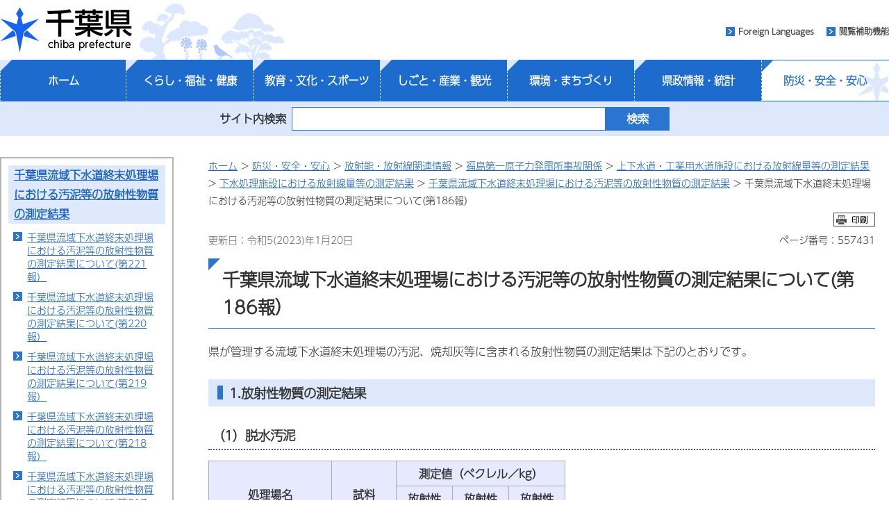

--- FILE ---
content_type: text/html
request_url: https://www.pref.chiba.lg.jp/gesui/press/2022/odei186.html
body_size: 7261
content:
  <?xml version="1.0" encoding="utf-8"?>
<!doctype html>
<html lang="ja" xml:lang="ja">
  <head>
        <meta http-equiv="X-UA-Compatible" content="IE=edge" />
<meta http-equiv="Content-Type" content="text/html; charset=utf-8" />
<meta http-equiv="Content-Style-Type" content="text/css" />
<meta http-equiv="Content-Script-Type" content="text/javascript" />
<meta name="author" content="千葉県" />
<meta name="viewport" content="width=device-width, maximum-scale=3.0" />
<meta name="format-detection" content="telephone=no" />
<meta property="og:title" content="千葉県流域下水道終末処理場における汚泥等の放射性物質の測定結果について(第186報）" />
<meta property="og:type" content="article" />
<meta property="og:description" content="" />
<meta property="og:url" content="http://www.pref.chiba.lg.jp/gesui/press/2022/odei186.html" />
<meta property="og:image" content="http://www.pref.chiba.lg.jp/shared/images/sns/logo.png" />
<meta property="og:site_name" content="千葉県" />
<meta property="og:locale" content="ja" />
<meta name="pb:organization1_code" content="150" />
<meta name="pb:organization2_code" content="03040" />
<meta name="pb:page_title" content="千葉県流域下水道終末処理場における汚泥等の放射性物質の測定結果について(第186報）" />
<meta name="pb:publish_date" content="2023-01-20 16:00:00" />
<meta name="keywords" content="" />
<meta name="pb:page_id" content="557431" >
<meta name="pb:category1_code" content="006">
<meta name="pb:category2_code" content="6315" />
<script id="pt_loader" src="/shared/js/ewbc.min.js" ></script>
<script>
function readingAssistance() {
    ptspkLoader('toggle');
}
</script>
<link href="/shared/style/default.css" rel="stylesheet" type="text/css" media="all" />
<link href="/shared/style/shared.css?date=20220311" rel="stylesheet" type="text/css" media="all" />
<link href="/shared/images/favicon/favicon.ico" rel="shortcut icon" type="image/vnd.microsoft.icon" />
<link href="/shared/images/favicon/apple-touch-icon-precomposed.png" rel="apple-touch-icon-precomposed" />
<script type="text/javascript" src="/shared/js/jquery-3.6.0.min.js"></script>
<script type="text/javascript" src="/shared/js/gd-3.6.0.js"></script>
<script type="text/javascript" src="/shared/js/function.js"></script> <!--20200916　追加-->
<script type="text/javascript" src="/shared/js/setting_head.js"></script>
    <meta name="pb:open_flag" content="0" />
    <link href="/shared/templates/free/style/edit.css?date=20220629" rel="stylesheet" type="text/css" media="all" />
    <link href="/shared/style/smartphone.css?date=20220629" rel="stylesheet" media="only screen and (max-width : 540px)" type="text/css" id="tmp_smartphone_css" />
    <title>千葉県流域下水道終末処理場における汚泥等の放射性物質の測定結果について(第186報）／千葉県</title>
    <script type="text/javascript" src="/shared/js/plugin.js"></script>
    
  </head>
  <body class="format_free no_javascript">
    <div id="tmp_wrap_all">
      <div id="tmp_wrapper">
          <script type="text/javascript" src="/shared/js/setting_body.js"></script>
<div id="blockskip">
  <a href="#tmp_honbun">このページの本文へ移動</a>
</div>
<noscript>
  <p>このサイトではJavaScriptを使用したコンテンツ・機能を提供しています。JavaScriptを有効にするとご利用いただけます。</p>
</noscript>
<div id="tmp_head_all">
  <div id="tmp_head_wrap">
    <div id="tmp_header">
      <div id="tmp_hlogo"><a href="/index.html"><span>千葉県</span></a></div>
      <ul id="tmp_hnavi_s">
        <li id="tmp_hnavi_lmenu"><a href="javascript:void(0);"><span>検索・メニュー</span></a> </li>
      </ul>
    </div>
  </div>
  <div id="tmp_head_top">
    <div id="tmp_head_top_cnt">
      <ul id="tmp_hnavi">
        <li class="func_language"><a lang="en" xml:lang="en" href="/international/index.html">Foreign Languages</a> </li>
        <li class="func_fc"><a href="javascript:void(0);" id="pt_enable">閲覧補助機能</a></li>
      </ul>
    </div>
  </div>
</div>
<div id="tmp_gnavi">
  <ul id="globalNav-pc" class="gnavi_main">
    <li id="tmp_gnavi00">
      <a href="/index.html">ホーム</a>
    </li>
    <li id="tmp_gnavi01">
      <a href="/cate/kfk/index.html" class="js-navToggle navToggle">くらし・福祉・健康</a>
      <div class="drop_down_hidden navCategoryWrap">
        <div class="inner_drop_down_hidden">
          <div class="link_box">
            <div class="category_top"><a href="/cate/kfk/index.html">くらし・福祉・健康トップページ</a></div>
      <ul>
                <li><a href="/cate/kfk/kurashi/index.html">くらし</a></li>
                      <li><a href="/cate/kfk/kenzei/index.html">県税</a></li>
                      <li><a href="/cate/kfk/jinken/index.html">多様性尊重・人権・男女共同参画・DV対策</a></li>
                      <li><a href="/cate/kfk/fukushi/index.html">福祉・子育て</a></li>
                      <li><a href="/cate/kfk/kenkou-iryou/index.html">健康・医療</a></li>
              </ul>
            </div>
          <button class="js-navCloseToggle navCloseToggle" type="button"><span class="fa fa-times" aria-hidden="true"></span><span class="text">閉じる</span></button>
        </div>
      </div>
    </li>
    <li id="tmp_gnavi02">
      <a href="/cate/kbs/index.html" class="js-navToggle navToggle">教育・文化・スポーツ</a>
      <div class="drop_down_hidden navCategoryWrap">
        <div class="inner_drop_down_hidden">
          <div class="link_box">
            <div class="category_top"><a href="/cate/kbs/index.html">教育・文化・スポーツトップページ</a></div>
      <ul>
                <li><a href="/cate/kbs/kyouiku/index.html">教育・健全育成</a></li>
                      <li><a href="/cate/kbs/rekishi-bunka/index.html">歴史・文化</a></li>
                      <li><a href="/cate/kbs/taiiku/index.html">体育・スポーツ</a></li>
              </ul>
            </div>
          <button class="js-navCloseToggle navCloseToggle" type="button"><span class="fa fa-times" aria-hidden="true"></span><span class="text">閉じる</span></button>
        </div>
      </div>
    </li>
    <li id="tmp_gnavi03">
      <a href="/cate/ssk/index.html" class="js-navToggle navToggle">しごと・産業・観光</a>
      <div class="drop_down_hidden navCategoryWrap">
        <div class="inner_drop_down_hidden">
          <div class="link_box">
            <div class="category_top"><a href="/cate/ssk/index.html">しごと・産業・観光トップページ</a></div>
      <ul>
                <li><a href="/cate/ssk/kankou/index.html">観光・特産品</a></li>
                      <li><a href="/cate/ssk/kigyouyuuchi/index.html">企業誘致</a></li>
                      <li><a href="/cate/ssk/nourinsuisan/index.html">農林水産業</a></li>
                      <li><a href="/cate/ssk/shigoto/index.html">しごと・雇用</a></li>
                      <li><a href="/cate/ssk/shoukougyou/index.html">商工業</a></li>
              </ul>
            </div>
          <button class="js-navCloseToggle navCloseToggle" type="button"><span class="fa fa-times" aria-hidden="true"></span><span class="text">閉じる</span></button>
        </div>
      </div>
    </li>
    <li id="tmp_gnavi04">
      <a href="/cate/km/index.html" class="js-navToggle navToggle">環境・まちづくり</a>
      <div class="drop_down_hidden navCategoryWrap">
        <div class="inner_drop_down_hidden">
          <div class="link_box">
            <div class="category_top"><a href="/cate/km/index.html">環境・まちづくりトップページ</a></div>
      <ul>
                <li><a href="/cate/km/kankyou/index.html">環境</a></li>
                      <li><a href="/cate/km/machizukuri/index.html">まちづくり</a></li>
              </ul>
            </div>
          <button class="js-navCloseToggle navCloseToggle" type="button"><span class="fa fa-times" aria-hidden="true"></span><span class="text">閉じる</span></button>
        </div>
      </div>
    </li>
    <li id="tmp_gnavi05">
      <a href="/cate/kt/index.html" class="js-navToggle navToggle">県政情報・統計</a>
      <div class="drop_down_hidden navCategoryWrap">
        <div class="inner_drop_down_hidden">
          <div class="link_box">
            <div class="category_top"><a href="/cate/kt/index.html">>県政情報・統計トップページ</a></div>
      <ul>
                <li><a href="/cate/kt/gyouzaisei/index.html">組織・行財政</a></li>
                      <li><a href="/cate/kt/kenminsanka/index.html">県政への参加・意見</a></li>
                      <li><a href="/cate/kt/goannnai/index.html">県のご案内</a></li>
                      <li><a href="/cate/kt/kouhou/index.html">広報</a></li>
                      <li><a href="/cate/kt/koukai-privacy/index.html">情報公開・個人情報保護</a></li>
                      <li><a href="/cate/kt/senkyo/index.html">選挙</a></li>
                      <li><a href="/cate/kt/shokuinsaiyou/index.html">職員採用</a></li>
                      <li><a href="/cate/kfk/kurashi/jouhouka/index.html">電子県庁・DX</a></li>
                      <li><a href="/cate/kt/toukeidata/index.html">統計情報</a></li>
                      <li><a href="/nyuu-kei/index.html">入札・契約</a></li>
                      <li><a href="/cate/kt/tetsuzuki/index.html">行政手続案内</a></li>
                      <li><a href="/shinsei/gyouseishobun/index.html">行政処分の基準</a></li>
              </ul>
            </div>
          <button class="js-navCloseToggle navCloseToggle" type="button"><span class="fa fa-times" aria-hidden="true"></span><span class="text">閉じる</span></button>
        </div>
      </div>
    </li>
    <li id="tmp_gnavi06" class="active">
      <a href="/cate/baa/index.html" class="js-navToggle navToggle">防災・安全・安心</a>
      <div class="drop_down_hidden navCategoryWrap">
        <div class="inner_drop_down_hidden">
          <div class="link_box">
            <div class="category_top"><a href="/cate/baa/index.html">>防災・安全・安心トップページ</a></div>
      <ul>
                <li><a href="/cate/baa/3-11/index.html">東日本大震災</a></li>
                      <li><a href="/cate/baa/jishin-tsunami/index.html">地震・津波対策</a></li>
                      <li><a href="/cate/baa/fuusuitou/index.html">風水害・大雪対策</a></li>
                      <li><a href="/cate/baa/dosha/index.html">土砂災害対策</a></li>
                      <li><a href="/cate/baa/higai-shien/index.html">被害状況・被災者支援</a></li>
                      <li><a href="/cate/baa/sonae/index.html">災害への備え</a></li>
                      <li><a href="/cate/baa/shou-kyuu/index.html">消防・救急</a></li>
                      <li><a href="/cate/baa/lifeline/index.html">交通・ライフライン</a></li>
                      <li><a href="/cate/baa/kokuho-kikikanri/index.html">武力攻撃・テロ攻撃など（国民保護）と危機管理</a></li>
                      <li><a href="/cate/baa/housha/index.html">放射能・放射線関連情報</a></li>
                      <li><a href="/cate/baa/kenkou/index.html">健康被害の防止</a></li>
                      <li><a href="/cate/baa/bouhan/index.html">防犯・犯罪被害者支援</a></li>
                      <li><a href="/cate/baa/koutsuuanzen/index.html">交通安全対策</a></li>
                      <li><a href="/cate/baa/bouei/index.html">防衛施設関連</a></li>
              </ul>
            </div>
          <button class="js-navCloseToggle navCloseToggle" type="button"><span class="fa fa-times" aria-hidden="true"></span><span class="text">閉じる</span></button>
        </div>
      </div>
    </li>
  </ul>
</div>
          <div id="tmp_lsearch_upper">
  <div id="tmp_lsearch_fld">
    <form id="tmp_gserach" method="get" action="/search/index.html">
      <div id="tmp_query_wrap"><label for="tmp_query">サイト内検索</label> <input id="tmp_query" size="31" name="keyword"></div>
      <p id="tmp_func_sch_btn_wrap"><input id="tmp_func_sch_btn"  type="submit" name="sa" value="検索"> </p>
    </form>
  </div>
</div>
        <div id="layout_wrapper">
            <div id="tmp_lcnt">
  <div class="wrap_col_lft_navi">
    <div class="col_lft_navi">
                                  <div id="tmp_lnavi"></div>
          <script type="text/javascript">
            jQuery(function($) {
              // ページリスト
              jQuery('#tmp_lnavi').load('/shared/pagelist/pl_6421.html', function(response, status, xhr) { 
                if (status == 'error') {
                  jQuery('#tmp_lnavi').hide();
                }
              });
            });
          </script>
                  </div>
  </div>
</div>
          <div id="tmp_rcnt">
            <div class="wrap_col_main">
              <div class="col_main">
                <p id="tmp_honbun" class="skip">ここから本文です。</p>
                  <div id="tmp_pankuzu">
  <p>
        <a href="/index.html">ホーム</a> &gt; <a href="/cate/baa/index.html">防災・安全・安心</a> &gt; <a href="/cate/baa/housha/index.html">放射能・放射線関連情報</a> &gt; <a href="/cate/baa/housha/f1/index.html">福島第一原子力発電所事故関係</a> &gt; <a href="/cate/baa/housha/f1/ken/suidou/index.html">上下水道・工業用水道施設における放射線量等の測定結果</a> &gt; <a href="/cate/baa/housha/f1/suidou/gesui/index.html">下水処理施設における放射線量等の測定結果</a> &gt; <a href="/gesui/h23touhoku/odei/index.html">千葉県流域下水道終末処理場における汚泥等の放射性物質の測定結果</a> &gt; 千葉県流域下水道終末処理場における汚泥等の放射性物質の測定結果について(第186報）
      </p>
</div>                <div id="tmp_wrap_update">
                  <div class="pagedata_wrap01">
                    <div id="tmp_print_btn"></div>
                                      </div>
                  <div class="pagedata_wrap02">
                      <p id="tmp_update">更新日：令和5(2023)年1月20日</p>
                    <p id="tmp_pageNo">ページ番号：557431</p>
                  </div>
                </div>
                <div id="tmp_contents">
                  <!--index_start-->
                                      <h1>千葉県流域下水道終末処理場における汚泥等の放射性物質の測定結果について(第186報）</h1>
                                                      <p>県が管理する流域下水道終末処理場の汚泥、焼却灰等に含まれる放射性物質の測定結果は下記のとおりです。</p> 
<h2>1.放射性物質の測定結果</h2> 
<h3>（1）脱水汚泥</h3> 
<table border="1" cellpadding="5" cellspacing="0" class="datatable spExTbl_none" table_type="1"> 
 <tbody> 
  <tr> 
   <th rowspan="2" scope="col"> <p align="center">処理場名</p> <p align="center">（所在地）</p> </th> 
   <th rowspan="2" scope="col"> <p align="center">試料</p> <p align="center">採取日</p> </th> 
   <th colspan="4" scope="col"> <p align="center">測定値（ベクレル／kg）</p> </th> 
  </tr> 
  <tr> 
   <th scope="col"> <p align="center">放射性</p> <p align="center">セシウム</p> <p align="center">134</p> </th> 
   <th scope="col"> <p align="center">放射性</p> <p align="center">セシウム</p> <p align="center">137</p> </th> 
   <th scope="col"> <p align="center">放射性</p> <p align="center">セシウム</p> <p align="center">合計</p> </th> 
  </tr> 
  <tr> 
   <td> <p>花見川終末処理場</p> <p>(千葉市美浜区磯辺)</p> </td> 
   <td> <p align="center">12月20日</p> </td> 
   <td> <p align="center">不検出</p> </td> 
   <td> <p align="center">不検出</p> </td> 
   <td> <p align="center">不検出</p> </td> 
  </tr> 
  <tr> 
   <td> <p>花見川第二終末処理場</p> <p>(千葉市美浜区豊砂)</p> </td> 
   <td> <p align="center">12月20日</p> </td> 
   <td> <p align="center">不検出</p> </td> 
   <td> <p align="center">不検出</p> </td> 
   <td> <p align="center">不検出</p> </td> 
  </tr> 
  <tr> 
   <td> <p>手賀沼終末処理場</p> <p>(我孫子市相島新田)</p> </td> 
   <td> <p align="center">12月21日</p> </td> 
   <td> <p align="center">不検出</p> </td> 
   <td> <p align="center">不検出</p> </td> 
   <td> <p align="center">不検出</p> </td> 
  </tr> 
  <tr> 
   <td> <p>江戸川第一終末処理場</p> <p>(市川市本行徳)</p> </td> 
   <td>12月20日</td> 
   <td style="text-align: center;">不検出</td> 
   <td style="text-align: center;">不検出</td> 
   <td style="text-align: center;">不検出</td> 
  </tr> 
  <tr> 
   <td> <p>江戸川第二終末処理場</p> <p>(市川市福栄)</p> </td> 
   <td> <p align="center">12月20日</p> </td> 
   <td> <p align="center">不検出</p> </td> 
   <td> <p align="center">不検出</p> </td> 
   <td> <p align="center">不検出</p> </td> 
  </tr> 
 </tbody> 
</table> 
<p>※「不検出」とは、検出下限値(10ベクレル／kg)を下回っていることを示します。</p> 
<h3>（2）焼却灰</h3> 
<table border="1" cellpadding="5" cellspacing="0" class="datatable spExTbl_none" table_type="1"> 
 <tbody> 
  <tr> 
   <th rowspan="2" scope="col"> <p align="center">処理場名</p> <p align="center">（所在地）</p> </th> 
   <th rowspan="2" scope="col"> <p align="center">試料</p> <p align="center">採取日</p> </th> 
   <th colspan="4" scope="col"> <p align="center">測定値（ベクレル／kg）</p> </th> 
  </tr> 
  <tr> 
   <th scope="col"> <p align="center">放射性</p> <p align="center">セシウム</p> <p align="center">134</p> </th> 
   <th scope="col"> <p align="center">放射性</p> <p align="center">セシウム</p> <p align="center">137</p> </th> 
   <th scope="col"> <p align="center">放射性</p> <p align="center">セシウム</p> <p align="center">合計</p> </th> 
  </tr> 
  <tr> 
   <td> <p>花見川終末処理場</p> <p>(千葉市美浜区磯辺)</p> </td> 
   <td> <p align="center">12月20日</p> </td> 
   <td> <p align="center">不検出</p> </td> 
   <td> <p align="center">26</p> </td> 
   <td> <p align="center">26</p> </td> 
  </tr> 
  <tr> 
   <td> <p>花見川第二終末処理場</p> <p>(千葉市美浜区豊砂)</p> </td> 
   <td> <p align="center">12月20日</p> </td> 
   <td> <p align="center">不検出</p> </td> 
   <td> <p align="center">23</p> </td> 
   <td> <p align="center">23</p> </td> 
  </tr> 
  <tr> 
   <td> <p>手賀沼終末処理場</p> <p>(我孫子市相島新田)</p> </td> 
   <td> <p align="center">12月20日</p> </td> 
   <td> <p align="center">不検出</p> </td> 
   <td> <p align="center">96</p> </td> 
   <td> <p align="center">96</p> </td> 
  </tr> 
 </tbody> 
</table> 
<p>※「不検出」とは、検出下限値(10ベクレル／kg)を下回っていることを示します。</p> 
<h2>2.汚泥等の対応状況</h2> 
<p>県が管理する5終末処理場の汚泥等の処分については、国の基準に基づき、以下のとおり対応しています。</p> 
<ul> 
 <li>江戸川第一及び第二終末処理場では、脱水汚泥を軽量骨材等として有効利用するとともに一部を管理型処分場に埋立処分しています。</li> 
 <li>花見川、花見川第二及び手賀沼終末処理場の8,000ベクレル／kg以下の焼却灰は、平成25年2月から埋立処分しています。なお、原材料として有効利用可能な焼却灰については、有効利用を進めています。</li> 
 <li>手賀沼終末処理場の8,000ベクレル／kgを超える焼却灰については、国が処分するまでの間、場内で保管します。</li> 
</ul> 
<p>これまでに搬出した汚泥等については、維持管理状況を確認し、適切な処分が行われていることを確認しています。今後も処分・管理状況の確認を行っていきます。</p> 
<h2>3.焼却灰保管量（12月末現在）</h2> 
<table border="1" cellpadding="5" cellspacing="0" class="datatable spExTbl_none" table_type="1"> 
 <thead> 
  <tr> 
   <th scope="col" valign="middle"> <p align="center">区分</p> </th> 
   <th scope="col" valign="middle"> <p align="center">花見川終末処理場</p> </th> 
   <th scope="col" valign="middle"> <p align="center">花見川第二終末処理場</p> </th> 
   <th scope="col" valign="middle"> <p align="center">手賀沼終末処理場</p> </th> 
  </tr> 
 </thead> 
 <tbody> 
  <tr> 
   <td> <p align="center">場内保管量（t）</p> </td> 
   <td> <p align="center">0</p> </td> 
   <td> <p align="center">0</p> </td> 
   <td> <p align="center">約542（※）</p> </td> 
  </tr> 
 </tbody> 
</table> 
<p align="left">※手賀沼終末処理場の保管量は、指定廃棄物の焼却灰保管量です。</p> 
<h2>4.空間線量の測定結果</h2> 
<table border="1" cellpadding="5" cellspacing="0" class="datatable spExTbl_none" table_type="1"> 
 <caption>
   μSv：マイクロシーベルト 
 </caption> 
 <tbody> 
  <tr> 
   <th rowspan="2" scope="col"> <p align="center">処理場名</p> </th> 
   <th colspan="2" rowspan="2" scope="col"> <p align="center">測定場所</p> </th> 
   <th rowspan="2" scope="col"> <p align="center">測定日</p> </th> 
   <th colspan="2" scope="col"> <p align="center">測定値（μSv／h）</p> </th> 
  </tr> 
  <tr> 
   <th scope="col"> <p align="center">0.5m</p> </th> 
   <th scope="col"> <p align="center">1.0m</p> </th> 
  </tr> 
  <tr> 
   <td rowspan="7"> <p>手賀沼終末処理場</p> <p>(我孫子市相島新田)</p> </td> 
   <td rowspan="4"> <p align="center">敷地境界</p> </td> 
   <td> <p>1（東門）</p> </td> 
   <td> <p align="center">12月20日</p> </td> 
   <td> <p align="center">0.08</p> </td> 
   <td> <p align="center">0.07</p> </td> 
  </tr> 
  <tr> 
   <td> <p>2（西門）</p> </td> 
   <td> <p align="center">〃</p> </td> 
   <td> <p align="center">0.07</p> </td> 
   <td valign="top"> <p align="center">0.07</p> </td> 
  </tr> 
  <tr> 
   <td> <p>3（南側）</p> </td> 
   <td> <p align="center">〃</p> </td> 
   <td> <p align="center">0.10</p> </td> 
   <td valign="top"> <p align="center">0.09</p> </td> 
  </tr> 
  <tr> 
   <td> <p>4（北側）</p> </td> 
   <td> <p align="center">〃</p> </td> 
   <td> <p align="center">0.07</p> </td> 
   <td valign="top"> <p align="center">0.07</p> </td> 
  </tr> 
  <tr> 
   <td rowspan="3"> <p align="center">場内</p> </td> 
   <td> <p>A（管理棟入口）</p> </td> 
   <td> <p align="center">〃</p> </td> 
   <td> <p align="center">0.08</p> </td> 
   <td valign="top"> <p align="center">0.07</p> </td> 
  </tr> 
  <tr> 
   <td> <p>B（水処理施設）</p> </td> 
   <td> <p align="center">〃</p> </td> 
   <td> <p align="center">0.06</p> </td> 
   <td valign="top"> <p align="center">0.06</p> </td> 
  </tr> 
  <tr> 
   <td> <p>C（汚泥棟周辺）</p> </td> 
   <td> <p align="center">〃</p> </td> 
   <td> <p align="center">0.08</p> </td> 
   <td valign="top"> <p align="center">0.06</p> </td> 
  </tr> 
 </tbody> 
</table> 
<p>※測定値は可搬型サーベイメーターによる数値。</p> 
<ul> 
 <li>放射線量測定場所<br> <a class="icon_pdf" href="/gesui/press/2020/documents/sokuteiichi_28teganuma.pdf">手賀沼終末処理場（PDF：343.7KB）</a></li> 
</ul> 
<h2>5.検査機関</h2> 
<p>調査は、外部の専門分析機関に委託しています。</p>
                  <!--index_end-->
                                          <div id="tmp_inquiry">
    <div id="tmp_inquiry_ttl">
      <p>お問い合わせ</p>
    </div>
    <div id="tmp_inquiry_cnt">
              <form action="/forms/faq.html" post="get">
          <div class="inquiry_parts">
                          <p>所属課室：<a href="/gesui/" title="県土整備部下水道課">県土整備部下水道課</a>流域下水道管理班</p>
                                      <p>電話番号：043-223-3350</p>
                                                  <p>ファックス番号：043-224-5655</p>
                        <p class="inquiry_btn"><input  type="submit" value="メールでお問い合わせ" /></p>
          </div>
          <input class="winq3" type="hidden" name="item3" value="http://www.pref.chiba.lg.jp/gesui/press/2022/odei186.html" />
          <input class="winq3" type="hidden" name="item4" value="557431" />
          <input class="winq3" type="hidden" name="item5" value="03040520" />
        </form>
                      </div>
  </div>
                                                          <div id="tmp_feedback">
  <div id="tmp_feedback_ttl">
    <p>より良いウェブサイトにするためにみなさまのご意見をお聞かせください</p>
  </div>
  <div id="tmp_feedback_cnt">
    <fieldset>
      <legend>このページの情報は役に立ちましたか？ </legend>
      <p><input class="winq1" id="que1_1" type="radio" name="item1" value="役に立った" /> <label for="que1_1">1：役に立った</label></p>
      <p><input class="winq1" id="que1_2" type="radio" name="item1" value="ふつう" checked="checked" /> <label for="que1_2">2：ふつう</label></p>
      <p><input class="winq1" id="que1_3" type="radio" name="item1" value="役に立たなかった" /> <label for="que1_3">3：役に立たなかった</label></p>
    </fieldset>
    <fieldset>
      <legend>このページの情報は見つけやすかったですか？ </legend>
        <p><input class="winq1" id="que2_1" type="radio" name="item2" value="見つけやすかった" /> <label for="que2_1">1：見つけやすかった</label></p>
        <p><input class="winq1" id="que2_2" type="radio" name="item2" value="ふつう" checked="checked" /> <label for="que2_2">2：ふつう</label></p>
        <p><input class="winq1" id="que2_3" type="radio" name="item2" value="見つけにくかった" /> <label for="que2_3">3：見つけにくかった</label></p>
    </fieldset>
    <input class="winq1" type="hidden" name="pageid" value="557431" />
    <input class="winq1" type="hidden" name="pagetitle" value="千葉県流域下水道終末処理場における汚泥等の放射性物質の測定結果について(第186報）" />
    <input class="winq1" type="hidden" name="pageurl" value="http://www.pref.chiba.lg.jp/gesui/press/2022/odei186.html" />
    <p class="submit"><input type="button" name="_submit" value="送信"  onclick="formsubmit();" /></p>
    <p class="thanks" style="display:none;">入力内容を送信致しました。ありがとうございました。</p>
  </div>
</div>
<script type="text/javascript" src="/shared/js/_willinq.js"></script>
<script type="text/javascript">
function formsubmit() {
    let forms = document.querySelectorAll(".winq1");
    var request = new XMLHttpRequest();
    request.onreadystatechange = function() {
        if (request.readyState == 4) {
            if (request.status == 200 && request.responseText == "0") {
                document.querySelector("p.submit").style.display = "none";
                document.querySelector("p.thanks").style.display = "block";
            } else {
                alert(_willinq.message.fail + "(" + request.status + ":" + request.statusText  + ")");
            }
        }
    };
    _willinq.post_forms("1", forms, request);
}
</script>                                                        
                </div>
              </div>
            </div>
          </div>
        </div>
          <div id="tmp_footer">
    <div id="tmp_footer_pankuzu"> 
    <p>
            <a href="/index.html">ホーム</a> &gt; <a href="/cate/baa/index.html">防災・安全・安心</a> &gt; <a href="/cate/baa/housha/index.html">放射能・放射線関連情報</a> &gt; <a href="/cate/baa/housha/f1/index.html">福島第一原子力発電所事故関係</a> &gt; <a href="/cate/baa/housha/f1/ken/suidou/index.html">上下水道・工業用水道施設における放射線量等の測定結果</a> &gt; <a href="/cate/baa/housha/f1/suidou/gesui/index.html">下水処理施設における放射線量等の測定結果</a> &gt; <a href="/gesui/h23touhoku/odei/index.html">千葉県流域下水道終末処理場における汚泥等の放射性物質の測定結果</a> &gt; 千葉県流域下水道終末処理場における汚泥等の放射性物質の測定結果について(第186報）
          </p>
  </div> 
      <div id="tmp_recentaccess">
    <div class="tmp_recentaccessInner">
      <div id="tmp_recentaccess_ttl">
        <p>最近閲覧したページ <a href="/homepage/saikin/index.html">機能の説明</a></p>
      </div>
      <div id="tmp_recentaccess_cnt"></div>
    </div>
  </div>
    <p id="page_top"><a href="#blockskip"><span><img src="/shared/images/footer/pagetop.png"  alt="ページの先頭へ戻る"/></span></a></p>
  <div id="tmp_fcnt">
    <ul id="tmp_fnavi">
      <li><a href="/homepage/about-site/index.html">このホームページ（ウェブサイト）について</a> </li>
      <li><a href="/homepage/about-site/link.html">リンク・著作権・プライバシー・免責事項等</a> </li>
      <li><a href="/homepage/about-site/ac-gl/index.html">サイト運営の考え方</a> </li>
      <li><a href="/homepage/about-site/keitai.html">携帯サイトのご案内</a> </li>
    </ul>
    <address><span class="fcnt_ttl">千葉県庁</span><span class="fcnt_cnt"><span>〒260-8667 千葉市中央区市場町1-1 </span><span>電話番号：043-223-2110（代表） </span><span>法人番号：4000020120006</span></span></address>
  </div>
  <div id="tmp_copyright">
    <p lang="en" xml:lang="en">Copyright &copy; Chiba Prefectural Government. All rights reserved.</p>
  </div>
  <div id="tmp_model_change_pub"></div>
  <script>
      jQuery(function($) {
        if (location.pathname.indexOf("/preview/") == 0) {
          $('#tmp_gserach01').submit(function () {
            return false;
          });
          $('#tmp_gserach02').submit(function () {
            return false;
          });
          $('#tmp_gserach01_sp').submit(function () {
            return false;
          });
          $('#tmp_gserach02_sp').submit(function () {
            return false;
          });
          $('#tmp_gserach').submit(function () {
            return false;
          });
          $("#tmp_query, #tmp_query_sp, .tmp_query_num").on("keydown", function(e) {
            if ((e.which && e.which === 13) || (e.keyCode && e.keyCode === 13)) {
              return false;
            } else {
              return true;
            }
          });
          $('#tmp_inquiry_cnt form').submit(function () {
            return false;
          });
          $('#tmp_feedback_cnt .submit input').removeAttr("onclick");
        }
      });
  </script>
</div>

      </div>
    </div>
    <script type="text/javascript" src="/shared/js/easing.js"></script>
    <script type="text/javascript" src="/shared/js/timers.js"></script>
    <script type="text/javascript" src="/shared/js/dropdownmenu.js"></script>
    <script type="text/javascript" src="/shared/js/setting_responsive-3.6.0.js"></script>
    <script type="text/javascript" src="/shared/js/setting_onload-3.6.0.js"></script>
  <script type="text/javascript" src="/_Incapsula_Resource?SWJIYLWA=719d34d31c8e3a6e6fffd425f7e032f3&ns=1&cb=2095591705" async></script></body>
</html>



--- FILE ---
content_type: text/html
request_url: https://www.pref.chiba.lg.jp/shared/pagelist/pl_6421.html
body_size: 425
content:
  <?xml version="1.0" encoding="utf-8"?>
  
                                                                                                                                                                                                                                                                                                                                                                                                                                                                                                                                                                                                                                                                                                                                                                                                                                                                                                                                                                                                                                                                                                                                                                                                                                                                                                                                                                                                                                                                                                                                                                                                                                                                                                                                                                                                                                                                                                                                                                                                            
    
  <div id="tmp_lnavi_ttl">
    <p>
              <a href="/gesui/h23touhoku/odei/index.html">千葉県流域下水道終末処理場における汚泥等の放射性物質の測定結果</a>
          </p>
  </div>
  <div id="tmp_lnavi_cnt">
    <ul>
                                    <li>
              <a href="/gesui/press/2025/odei221.html">千葉県流域下水道終末処理場における汚泥等の放射性物質の測定結果について(第221報）</a>
            </li>
                                        <li>
              <a href="/gesui/press/2025/odei220.html">千葉県流域下水道終末処理場における汚泥等の放射性物質の測定結果について(第220報）</a>
            </li>
                                        <li>
              <a href="/gesui/press/2025/odei219.html">千葉県流域下水道終末処理場における汚泥等の放射性物質の測定結果について(第219報）</a>
            </li>
                                        <li>
              <a href="/gesui/press/2025/odei218.html">千葉県流域下水道終末処理場における汚泥等の放射性物質の測定結果について(第218報）</a>
            </li>
                                        <li>
              <a href="/gesui/press/2025/odei217.html">千葉県流域下水道終末処理場における汚泥等の放射性物質の測定結果について(第217報）</a>
            </li>
                                        <li>
              <a href="/gesui/press/2025/odei216.html">千葉県流域下水道終末処理場における汚泥等の放射性物質の測定結果について(第216報）</a>
            </li>
                                        <li>
              <a href="/gesui/press/2025/odei215.html">千葉県流域下水道終末処理場における汚泥等の放射性物質の測定結果について(第215報）</a>
            </li>
                                        <li>
              <a href="/gesui/press/2025/odei214.html">千葉県流域下水道終末処理場における汚泥等の放射性物質の測定結果について(第214報）</a>
            </li>
                                        <li>
              <a href="/gesui/press/2024/odei213.html">千葉県流域下水道終末処理場における汚泥等の放射性物質の測定結果について(第213報）</a>
            </li>
                                        <li>
              <a href="/gesui/press/2024/odei212.html">千葉県流域下水道終末処理場における汚泥等の放射性物質の測定結果について(第212報）</a>
            </li>
                                        <li>
              <a href="/gesui/press/2024/odei211.html">千葉県流域下水道終末処理場における汚泥等の放射性物質の測定結果について(第211報）</a>
            </li>
                                        <li>
              <a href="/gesui/press/2024/odei210.html">千葉県流域下水道終末処理場における汚泥等の放射性物質の測定結果について(第210報）</a>
            </li>
                                        <li>
              <a href="/gesui/press/2024/odei209.html">千葉県流域下水道終末処理場における汚泥等の放射性物質の測定結果について(第209報）</a>
            </li>
                                        <li>
              <a href="/gesui/press/2024/odei208.html">千葉県流域下水道終末処理場における汚泥等の放射性物質の測定結果について(第208報）</a>
            </li>
                                        <li>
              <a href="/gesui/press/2024/odei207.html">千葉県流域下水道終末処理場における汚泥等の放射性物質の測定結果について(第207報）</a>
            </li>
                                        <li>
              <a href="/gesui/press/2024/odei206.html">千葉県流域下水道終末処理場における汚泥等の放射性物質の測定結果について(第206報）</a>
            </li>
                                        <li>
              <a href="/gesui/press/2024/odei205.html">千葉県流域下水道終末処理場における汚泥等の放射性物質の測定結果について(第205報）</a>
            </li>
                                        <li>
              <a href="/gesui/press/2024/odei204.html">千葉県流域下水道終末処理場における汚泥等の放射性物質の測定結果について(第204報）</a>
            </li>
                                        <li>
              <a href="/gesui/press/2024/odei203.html">千葉県流域下水道終末処理場における汚泥等の放射性物質の測定結果について(第203報）</a>
            </li>
                                        <li>
              <a href="/gesui/press/2024/odei202.html">千葉県流域下水道終末処理場における汚泥等の放射性物質の測定結果について(第202報）</a>
            </li>
                                        <li>
              <a href="/gesui/press/2023/odei201.html">千葉県流域下水道終末処理場における汚泥等の放射性物質の測定結果について(第201報）</a>
            </li>
                                        <li>
              <a href="/gesui/press/2023/odei200.html">千葉県流域下水道終末処理場における汚泥等の放射性物質の測定結果について(第200報）</a>
            </li>
                                        <li>
              <a href="/gesui/press/2023/odei199.html">千葉県流域下水道終末処理場における汚泥等の放射性物質の測定結果について(第199報）</a>
            </li>
                                        <li>
              <a href="/gesui/press/2023/odei198.html">千葉県流域下水道終末処理場における汚泥等の放射性物質の測定結果について(第198報）</a>
            </li>
                                        <li>
              <a href="/gesui/press/2023/odei197.html">千葉県流域下水道終末処理場における汚泥等の放射性物質の測定結果について(第197報）</a>
            </li>
                                        <li>
              <a href="/gesui/press/2023/odei196.html">千葉県流域下水道終末処理場における汚泥等の放射性物質の測定結果について(第196報）</a>
            </li>
                                        <li>
              <a href="/gesui/press/2023/odei195.html">千葉県流域下水道終末処理場における汚泥等の放射性物質の測定結果について(第195報）</a>
            </li>
                                        <li>
              <a href="/gesui/press/2023/odei194.html">千葉県流域下水道終末処理場における汚泥等の放射性物質の測定結果について(第194報）</a>
            </li>
                                        <li>
              <a href="/gesui/press/2023/odei193.html">千葉県流域下水道終末処理場における汚泥等の放射性物質の測定結果について(第193報）</a>
            </li>
                                        <li>
              <a href="/gesui/press/2023/odei192.html">千葉県流域下水道終末処理場における汚泥等の放射性物質の測定結果について(第192報）</a>
            </li>
                                        <li>
              <a href="/gesui/press/2023/odei191.html">千葉県流域下水道終末処理場における汚泥等の放射性物質の測定結果について(第191報）</a>
            </li>
                                        <li>
              <a href="/gesui/press/2023/odei190.html">千葉県流域下水道終末処理場における汚泥等の放射性物質の測定結果について(第190報）</a>
            </li>
                                        <li>
              <a href="/gesui/press/2023/odei189.html">千葉県流域下水道終末処理場における汚泥等の放射性物質の測定結果について(第189報）</a>
            </li>
                                        <li>
              <a href="/gesui/press/2022/odei188.html">千葉県流域下水道終末処理場における汚泥等の放射性物質の測定結果について(第188報）</a>
            </li>
                                        <li>
              <a href="/gesui/press/2022/odei187.html">千葉県流域下水道終末処理場における汚泥等の放射性物質の測定結果について(第187報）</a>
            </li>
                                        <li>
              <a href="/gesui/press/2022/odei186.html">千葉県流域下水道終末処理場における汚泥等の放射性物質の測定結果について(第186報）</a>
            </li>
                            </ul>
  </div>



--- FILE ---
content_type: text/css
request_url: https://www.pref.chiba.lg.jp/shared/style/shared.css?date=20220311
body_size: 15913
content:
@charset "utf-8";

/* ==================================================
layout
================================================== */

/* width setting */
#tmp_wrapper {
	min-width:1280px; /* デザインによって変更 */
    background-color: #fff;/*20200528　追加*/
}

#tmp_head_all,
#tmp_gnavi .gnavi_main,
#tmp_wrap_main,
#tmp_publicity,
#tmp_recentaccess,
#tmp_idx_publicity,
#tmp_fcnt address,
/*.pnavi,*/
#tmp_sns_btn {
	width:1280px;
}
#layout_wrapper{
	width:1280px;
	margin:0 auto;
	position:relative;
}
#tmp_lcnt {
	z-index:10;
}

#tmp_sma_menu,
#tmp_sma_menu .wrap_sma_sch{
	display:none;
}

@media screen and (min-width: 1280px) {
}

/* body
============================== */
.format_top,
.format_free,
.format_base {
	color:#333333;
}
* html body {
	text-align:center; /* 変更しない */
}
input[type="submit"],
input[type="button"],
input[type="text"],
input[type="reset"],
input[type="password"] {
	-webkit-appearance:none; /* 変更しない */
	-webkit-border-radius:0; /* Webkit */
	-moz-border-radius:0; /* Mozilla */
	border-radius:0; /* CSS3 */
	border:1px solid #999999;
}
.enquete_button input {/* 20200520 編集 */
	/*
	padding:0 5px;
	*/
    background-color: #2b74d0;
    color: #fff;
    border: none;
    padding: 5px 30px;
}
/* 20200520 追加 */
.enquete_button input[type="reset"]{
    background-color: #fff;
    color: #333;
    border: 1px solid #999999;
}

/*skip*/
#blockskip a {
	width: 1px;
	color: #000000;
	font-size: 0.1%;
	line-height: 0.1;
	background-color: #FFFFFF;
	position: absolute;
	left: -3000px;
	z-index: 9999;
}
#blockskip a {
    background-color: #224dbe!important;
    color: #fff!important;
    text-align: center;
    padding: 5px 0;
    top: auto;
}
#blockskip a:active {
	display: block;
	width: 99.99%;
	font-size: 100%;
	line-height: 1.6;
	top: 0;
	left: 0;
}
#blockskip a:focus {
	display: block;
	width: 99.99%;
	font-size: 100%;
	line-height: 1.6;
	top: 0;
	left: 0;
}

/* wrapper
============================== */
#tmp_wrap_all {
	color:inherit;
	position:relative;
    min-width: 1280px;
}
#tmp_wrapper {
	margin:0 auto;
}
* html #tmp_wrapper {
	text-align:left;
}
/* main
============================== */
#tmp_wrap_main {
	padding:0;
	margin:0 auto;
	clear:both; /* 変更しない */
}
/* contents
============================== */
#tmp_contents,
#tmp_maincontents {
	width:100%; /* 変更しない */
}
#tmp_contents {
	clear:both;
}
#tmp_contents_wrap {
}
/* cate_ttl
============================== */
#tmp_cate_ttl {
	margin:10px 0 30px;
	padding:25px 0;
}
#tmp_cate_ttl h1,
#tmp_cate_ttl p {
	font-size:187.5% !important;
	line-height:1.2;
	color:#000000;
	padding:8px 20px 5px !important;
	margin:0 !important;
	border-bottom:none !important;
	font-weight:bold;
}
#tmp_cate_ttl p a {
	text-decoration:none;
}
#tmp_cate_ttl p a:hover {
	background-color:transparent;
}
#tmp_cate_ttl span {
	width:310px;
	color:#FFFFFF;
	display:block;
}
/* 企業庁 */
#tmp_cate_ttl.cate_ttl_kigyo {
	background:#2E7FBE url(../templates/free/images/contents/kigyo_ttl_bg01.jpg) right bottom no-repeat;
	color:#000000;
}
#tmp_cate_ttl.cate_ttl_kigyo h1,
#tmp_cate_ttl.cate_ttl_kigyo p {
	background:url(../templates/free/images/contents/kigyo_ttl_bg02.png) right top repeat-y;
}
#tmp_cate_ttl.cate_ttl_kigyo a,
#tmp_cate_ttl.cate_ttl_kigyo span {
	background-color:#08408E;
	color:#FFFFFF;
}
/* 企業局バナー画像追記 */
#tmp_cate_ttl.cate_ttl_kigyo2 {
	background:#2E7FBE url(../templates/free/images/contents/kigyo_ttl_bg02.jpg) right bottom no-repeat;
	color:#000000;
}
#tmp_cate_ttl.cate_ttl_kigyo2 h1,
#tmp_cate_ttl.cate_ttl_kigyo2 p {
	background:url(../templates/free/images/contents/kigyo_ttl_bg02.png) right top repeat-y;
}
#tmp_cate_ttl.cate_ttl_kigyo2 a,
#tmp_cate_ttl.cate_ttl_kigyo2 span {
	background-color:#08408E;
	color:#FFFFFF;
}
/* 教育委員会 */
#tmp_cate_ttl.cate_ttl_kyoiku {
	background:#BCE0D6 url(../templates/free/images/contents/kyoiku_ttl_bg01.jpg) right top no-repeat;
}
#tmp_cate_ttl.cate_ttl_kyoiku h1,
#tmp_cate_ttl.cate_ttl_kyoiku p {
	background:url(../templates/free/images/contents/kyoiku_ttl_bg02.png) right top repeat-y;
}
#tmp_cate_ttl.cate_ttl_kyoiku a,
#tmp_cate_ttl.cate_ttl_kyoiku span {
	background-color:#2C705B;
	color:#FFFFFF;
}
/* 病院局 */
#tmp_cate_ttl.cate_ttl_byoin {
	background:#FFF3B8 url(../templates/free/images/contents/byoin_ttl_bg01.jpg) right top no-repeat;
}
#tmp_cate_ttl.cate_ttl_byoin h1,
#tmp_cate_ttl.cate_ttl_byoin p {
	background:url(../templates/free/images/contents/byoin_ttl_bg02.png) right top repeat-y;
}
#tmp_cate_ttl.cate_ttl_byoin a,
#tmp_cate_ttl.cate_ttl_byoin span {
	background-color:#886200;
	color:#FFFFFF;
}
/* インターネット放送局 */
#tmp_cate_ttl.cate_ttl_internet {
	background:#F9B0B0 url(../templates/free/images/contents/internet_ttl_bg01.jpg) right top no-repeat;
}
#tmp_cate_ttl.cate_ttl_internet h1,
#tmp_cate_ttl.cate_ttl_internet p {
	background:url(../templates/free/images/contents/internet_ttl_bg02.png) right top repeat-y;
}
#tmp_cate_ttl.cate_ttl_internet a {
	background-color:#E30050;
	color:#FFFFFF;
}
#tmp_cate_ttl.cate_ttl_internet span {
	background-color:#E30050;
	color:#FFFFFF;
	width:410px;
}
/* 議会 */
#tmp_cate_ttl.cate_ttl_gikai {
	background:url(../templates/free/images/contents/gikai_ttl_bg01.jpg) right top no-repeat;
}
#tmp_cate_ttl.cate_ttl_gikai h1,
#tmp_cate_ttl.cate_ttl_gikai p {
	background:url(../templates/free/images/contents/gikai_ttl_bg02.png) right top repeat-y;
}
#tmp_cate_ttl.cate_ttl_gikai a,
#tmp_cate_ttl.cate_ttl_gikai span {
	color:#FFFFFF;
}
/* 選挙管理委員会 */
#tmp_cate_ttl.cate_ttl_senkan {
	background:#FFFFBB url(../templates/free/images/contents/senkan_ttl_bg01.jpg) right top no-repeat;
	color:#000000;
}
#tmp_cate_ttl.cate_ttl_senkan h1,
#tmp_cate_ttl.cate_ttl_senkan p {
	background:url(../templates/free/images/contents/senkan_ttl_bg02.png) right top repeat-y;
}
#tmp_cate_ttl.cate_ttl_senkan span,
#tmp_cate_ttl.cate_ttl_senkyo p a {
	background-color:#FFDD49;
	color:#000000;
}
/* チーバくん */
#tmp_cate_ttl.cate_ttl_chiba-kun {
	background:#EEEEEE url(../templates/chiba-kun/images/contents/chiba-kun_ttl_bg.jpg) right top no-repeat;
	padding:22px 0 21px 25px;
}
#tmp_cate_ttl.cate_ttl_chiba-kun h1,
#tmp_cate_ttl.cate_ttl_chiba-kun p {
	padding:0;
	margin:0;
	background:none;
}
/* 水道局 */
#tmp_cate_ttl.cate_ttl_suidou {
	background:#ffffff url(../templates/free/images/contents/suidou_ttl_bg01.jpg) right bottom no-repeat;
	color:#1D2089;
	padding:5px 0 25px;
	position:relative;
	border:2px solid #1D2089;
    background-size: cover;/*20200928　追加*/
}
#tmp_cate_ttl.cate_ttl_suidou h1,
#tmp_cate_ttl.cate_ttl_suidou p {
	font-size:237.5% !important;
	padding:0 !important;
	background:none;
	font-weight:normal;
}
#tmp_cate_ttl.cate_ttl_suidou span {
	padding:8px 20px 5px;
	color:#1D2089;
	background:none;
}
/*20210720　修正*/
#tmp_cate_ttl.cate_ttl_suidou span.lead {
	position:absolute;
    top: 6px;
    left: 300px;
	width:auto;
	padding:0;
}
#tmp_cate_ttl.cate_ttl_suidou span.lead img{
    height: auto;
    width: 197px;
}
#tmp_cate_ttl.cate_ttl_suidou a {
	color:#1D2089;
}
/* 幕張 */
#tmp_makuhari_ttl {
	background:url(../templates/free/images/contents/makuhari_ttl_bg.jpg) right top no-repeat #CBF0FF;
	margin:0 0 20px;
	padding:32px 20px;
}
#tmp_contents #tmp_makuhari_ttl h1,
#tmp_contents #tmp_makuhari_ttl p {
	line-height:1.2;
	font-size:187.5%;
	font-weight:bold;
	margin:0;
	padding:0;
	border-bottom:none;
	font-weight:bold;
	background:none;
}
#tmp_makuhari_ttl .small {
	font-size:66.7%;
}
#tmp_makuhari_ttl a {
	text-decoration:none;
	color:#000000;
	background-color:transparent;
}
/* 教えてみばの恵み */
#tmp_cate_ttl.cate_ttl_oshiete {
	background:#F1F0D6 url(../templates/free_oshiete/images/contents/cate_ttl_bg.jpg) no-repeat right top;
	margin:0 0 15px;
	padding:0;
}
#tmp_cate_ttl.cate_ttl_oshiete h1,
#tmp_cate_ttl.cate_ttl_oshiete p {
	color:#000000;
	padding:0 !important;
	margin:0 !important;
}

/*20200901　追加*/
#tmp_cate_ttl.cate_ttl_oshiete h1{
	background:none;
}

/* format カラムのレイアウトのbaseロジック
============================== */
.wrap_col_nm {
	width:100%; /* 変更しない */
	float:left; /* 変更しない */
}
.col_nm {
	width:100%; /* 変更しない */
}
.wrap_col_lft_navi {
	float:left; /* 変更しない */
	position:relative; /* 変更しない */
	z-index:1; /* 変更しない */
}
.wrap_col_rgt_navi {
	float:right; /* 変更しない */
}
.column_full .wrap_col_main {
	width:100%; /* 変更しない */
	float:right; /* 変更しない */
}
.column_lnavi .wrap_col_main {
	width:100%; /* 変更しない */
	float:right; /* 変更しない */

}
.column_rnavi .wrap_col_main {
	width:100%; /* 変更しない */
	float:left; /* 変更しない */
}
.col_main {
	padding:0; /* デザインによって変更 */
	background-color:#FFFFFF;
	color:inherit;
	margin:0 0 10px;
	padding:0px 20px 10px;
}
.wrap_col_main {
	width:1000px;
	float:right;
	padding:0;
}

/*202202追加*/
.byouin_top .wrap_col_main{
	width:1280px;
}

/*20201026ã€€è¿½åŠ */
.wrap_col_main.column_1 {
    width: 100%;
    float: none;
}

/* top
============================== */
.format_top .column_full .wrap_col_nm {
	margin-right:-210px; /* デザインによって変更 */
}
.format_top .column_full .wrap_col_nm2 {
	margin-right:210px; /* デザインによって変更 */
}
.format_top .column_full .wrap_col_lft_navi {
	width:225px; /* デザインによって変更 */
	margin-right:-255px; /* デザインによって変更 */
	margin-left:22px;
}
.format_top .column_full .col_lft_navi {
	padding:0; /* デザインによって変更 */
}
.format_top .column_full .wrap_col_rgt_navi {
	width:200px; /* デザインによって変更 */
}
.format_top .column_full .col_rgt_navi {
	padding:10px; /* デザインによって変更 */
	color:inherit;
	background-color:#CCDDEE;
}
.format_top .column_full .col_main {
	margin-left:255px; /* デザインによって変更 */
}
/* free
============================== */
.format_free .wrap_col_lft_navi {
	width:250px; /* デザインによって変更 */
	margin-right:0; /* デザインによって変更 */
}
.format_free .col_lft_navi {
	padding:0; /* デザインによって変更 */
}
.format_free .column_full .col_main {
	margin-left:0; /* デザインによって変更 */
}
.format_free .column_lnavi .col_main {
	margin-left:0; /* デザインによって変更 */
}
.format_free .column_rnavi .wrap_col_main {
	margin-right:-0; /* デザインによって変更 */
}
.format_free .column_rnavi .col_main {
	margin-right:0; /* デザインによって変更 */
}
/* smartphonelink
============================== */
#tmp_smartphonelink {
	display:none;
	color:#FFFFFF;
	padding:40px 0;
	text-align:center;
	background-color:#555555;
	font-weight:bold;
	font-size:306%;
}
#tmp_smartphonelink a {
	color:#FFFFFF;
	text-decoration:none;
	padding-left:50px;
	background-color:transparent;
	background-repeat:no-repeat;
	background-position:left center;
}
#tmp_tab_cal {
	background-image:url(../templates/free/images/contents/event/sp/tab_icon_cal.gif);
}
#tmp_tab_list {
	background-image:url(../templates/free/images/contents/event/sp/tab_icon_list.gif);
}
@media screen and (max-width : 540px) {
#tmp_smartphonelink {
	display:block;
}
}
/* ==================================================
header
================================================== */
#tmp_head_all{
	margin:auto;
	position:relative;
}

#tmp_head_top{
    position: absolute;
    right: 0;
    top: 35px;
    z-index: 1;
}

#tmp_head_wrap {
	position:relative;
}
#tmp_head_top_cnt {
	color:inherit;
	position:relative;
	z-index:1;
	clear:both;
}
#tmp_head_top_cnt p span {
	font-size:71.4%;
	color:#D81111;
	background-color:transparent;
	margin:0 0 0 1em;
}
#tmp_hnavi {
	text-align:right;
	list-style:none;
}
#tmp_hnavi li {
	float:left;
	font-size:85.7%;
	line-height:170%;
	font-weight:bold;
	padding:0 0 0 1.5em;
}
#tmp_hnavi li a {
	color:#444444;
	text-decoration:none;
	margin:0;
	padding:0 0 0 1.5em;
}
#tmp_hnavi a {
	background:url(../images/icon/list_box_arrow.gif) left center no-repeat;
}
#tmp_hnavi li a:hover,
#tmp_hnavi li.active a,
#tmp_hnavi li a:focus {
	background-color:inherit;
}
#tmp_header {
	margin:0 auto;
    padding: 10px 0 10px;
	background:url(../images/header/headbg.png) 200px bottom no-repeat;

}
#tmp_hlogo {
	display:block;
	width:190px;
	height:66px;
	background:url(../images/header/hlogo.gif) no-repeat left top #FFF;
	color:inherit;
}
#tmp_hlogo_top {
	display:block;
	width:190px;
	height:66px;
	background:url(../images/header/hlogo.gif) no-repeat left top #FFF;
	color:inherit;
	padding:10px 0 0;
}
#tmp_hlogo a,
#tmp_hlogo_top a {
	display:block;
	width:190px;
	height:66px;
}
#tmp_hlogo span,
#tmp_hlogo_top span {
	display:block;
	width:190px;
	height:66px;
	position:relative;
	z-index:-1;
    text-indent: 100%;/*20201008　追加*/
    white-space: nowrap;/*20201008　追加*/
	overflow:hidden;
}
#tmp_hnavi_s {
	display:none;
}
/* search */
#tmp_head_search {
	float:right;
	background:url(../images/header/head_search_bg.png) left top repeat;
	color:inherit;
	text-align:right;
	padding:6px 10px;
}
#tmp_head_search input,
#tmp_head_search label,
#tmp_head_search select,
#tmp_head_search label img {
	vertical-align:middle;
}

#tmp_head_search label {
	margin:0 5px 0 0;
}
#tmp_query,
#tmp_query_sp{/*20200819　編集*/
	width:220px;
	background-color:#FFFFFF;
	color:inherit;
	border:0;
	border-radius:3px;
	line-height:120%;
	margin:0 5px 0 0;
	padding:8px 5px;
}
* html #tmp_query,
* html #tmp_query_sp {/*20200819　編集*/
	width:222px;
}

/*20200819　編集*/
#tmp_func_sch_btn,
#tmp_func_sch_btn01,
#tmp_func_sch_btn02,
#tmp_func_sch_btn,
#tmp_func_sch_btn01_sp,
#tmp_func_sch_btn02_sp{
	background-color:#2b75d0;
	border:none;
	color:#FFFFFF;
    padding: 13px 30px;
	margin:10px auto 20px;
	display:block;
	text-align:center;
	font-weight:bold;
	cursor:pointer;
    font-size: 115%;
}
/* ==================================================
navi
================================================== */
/* gnavi
============================== */

#tmp_gnavi{
	background:#1d6bcc;/*20201005　編集*/
	margin-bottom:30px;
	border-bottom:1px solid #1d6bcc;/*20201005　編集*/
	border-top:1px solid #1d6bcc;/*20201005　編集*/
}
#tmp_gnavi ul.gnavi_main{
	position:relative;
	z-index:998;
	margin:0 auto;
	padding:0;
	list-style:none;
	text-align:center;
	font-weight:bold;
}
#tmp_gnavi ul.gnavi_main {
	color:inherit;
}
#tmp_gnavi ul li {
	line-height:130%;
    position: initial;
    cursor: pointer;
}
.gnavi_main>li:before{
	content:none !important;
}
.gnavi_main>li.is-open{
    background: #FFFFFF url(../images/navi/gnavi/gnavi_hover.png) no-repeat right bottom;
    color: inherit;
}
.gnavi_main>li.is-open a{
    color: #1d6bcc;/*20201005　編集*/
}
.gnavi_main li a{
	display:block;
	color:#333333;
	text-decoration:none;
	padding:20px 0px;
}
.gnavi_main>li>a{
	color:#FFF;
	box-sizing:border-box;
	font-weight:bold;
	font-size:110%;
    position: relative;
}
.gnavi_main>li > a:before {
    content: "";
    display: block;
    width: 0;
    height: 0;
    border-style: solid;
    border-width: 17px 17px 0 0;
    border-color: #dde8fd transparent transparent transparent;
    position: absolute;
    left: -1px;
    top: -1px;
}
.gnavi_main>li.active > a:before,
.gnavi_main>li:hover > a:before,
.gnavi_main>li.is-open > a:before{
    content: "";
    display: block;
    width: 0;
    height: 0;
    border-style: solid;
    border-width: 17px 17px 0 0;
    border-color: #2b75d0 transparent transparent transparent;
    position: absolute;
    left: 0;
    top: -1px;
}

#tmp_gnavi ul.gnavi_main li a{
}

#tmp_gnavi ul.gnavi_main li{
	float:left;
	word-break:keep-all;
    border-right: 1px dotted #fff;
    box-sizing: border-box;
}
#tmp_gnavi ul.gnavi_main li:first-child{
    border-left: 1px dotted #fff;
}
#tmp_gnavi ul li#tmp_gnavi00 {
	width:182px;
}
#tmp_gnavi ul li#tmp_gnavi01,
#tmp_gnavi ul li#tmp_gnavi02,
#tmp_gnavi ul li#tmp_gnavi03, 
#tmp_gnavi ul li#tmp_gnavi04, 
#tmp_gnavi ul li#tmp_gnavi05,
#tmp_gnavi ul li#tmp_gnavi06,
#tmp_gnavi ul li#tmp_gnavi07 {
    width: 183px;
}
.gnavi_main>li:before{
    content: "";
    display: block;
    width: 0;
    height: 0;
    border-style: solid;
    border-width: 17px 17px 0 0;
    border-color: #dde8fd transparent transparent transparent;
    position: absolute;
    left: -1px;
    top: -1px;
}
.gnavi_main>li:hover,
.gnavi_main>li.active,
.gnavi_main>li:focus {
	background:#FFFFFF url(../images/navi/gnavi/gnavi_hover.png) no-repeat right bottom;
	color:inherit;
}
.gnavi_main>li:hover:before,
.gnavi_main>li.active:before,
.gnavi_main>li:focus:before {
    content: "";
    display: block;
    width: 0;
    height: 0;
    border-style: solid;
    border-width: 17px 17px 0 0;
    border-color: #2b75d0 transparent transparent transparent;
	position: absolute;
	left: 0;
    top: -1px;
}


.gnavi_main>li:hover a,
.gnavi_main>li.active a,
.gnavi_main>li:focus a{
	color:#2b75d0;
}

/* drop_down_hidden */
#tmp_gnavi li ul {
	margin:0;
}
#tmp_gnavi .drop_down_hidden {
	display:none;
	position:absolute;
	top:auto;
	left:-1px;
	z-index:9999;
    width: 100%;
	background-color:#FFFFFF;
	color:inherit;
	border:2px solid #529ED8;
}
#tmp_gnavi .drop_down_hidden ul {
	display:block !important;
	border:none !important;
}
#tmp_gnavi06 .drop_down_hidden {
	left:auto !important;
	right:-2px !important;
}
#tmp_gnavi .drop_down_hidden li {
	list-style:none;
	float:left;
	display:inline;
	width:203px;
	word-break:break-all !important;
	background-color:#FFFFFF;
	font-size:88%;
	padding:0;
}
#tmp_gnavi .drop_down_hidden li:last-child {
	border-bottom:none !important;
}
#tmp_gnavi .drop_down_hidden li a {
	display:block;
	border:none !important;
	background: url(../images/icon/list_box_arrow.gif) left center no-repeat !important;
	text-align:left;
    font-weight: bold;
	padding:10px 10px 10px 20px !important;
	margin:0 !important;
	text-decoration:underline;
    border: none !important;
    color: #2a74cf;
    font-size: 124%;
}

/*20200721　追加*/
#tmp_gnavi .drop_down_hidden li a:hover {
	text-decoration:none;
}

#tmp_gnavi .drop_down_hidden li:hover,
#tmp_gnavi .drop_down_hidden li.active,
#tmp_gnavi .drop_down_hidden li:focus,
#tmp_gnavi .drop_down_hidden li a:hover,
#tmp_gnavi .drop_down_hidden li.active a,
#tmp_gnavi .drop_down_hidden li a:focus {
	background-color:#fff !important;
}
#tmp_gnavi .drop_down_hidden li span {
	position:relative;
}
#tmp_gnavi .drop_down_hidden .inner_drop_down_hidden{
    padding: 10px 20px;
    cursor: initial;
}
#tmp_gnavi .drop_down_hidden .link_box{
    overflow: hidden;
    margin-bottom: 16px;
}
#tmp_gnavi .drop_down_hidden .link_box .category_top{
    float: left;
    width: 280px;
    margin-right: 18px;
}
#tmp_gnavi .drop_down_hidden .link_box .category_top a{
    padding: 14px 10px;
    border: 1px solid #2a74cf;
    color: #2a74cf;
    text-decoration: underline;
    font-weight: bold;
    font-size: 110%;
}

/*20200721　追加*/
#tmp_gnavi .drop_down_hidden .link_box .category_top a:hover{
	text-decoration:none;
}

#tmp_gnavi .drop_down_hidden .link_box ul{
    float: left;
    width: 942px;
}
#tmp_gnavi .drop_down_hidden .link_box ul li{
    width: 314px;
}
	#tmp_gnavi .drop_down_hidden .inner_drop_down_hidden .navCloseToggle{
    background-color: #1d6bcc;/*20201005　編集*/
    border: none;
    color: #fff;
    padding: 10px 80px;
    cursor: pointer;
	}
/* pankuzu
============================== */
#tmp_pankuzu {
	clear:both;
}
#tmp_pankuzu p {
	margin:0 0 5px !important;
}
#tmp_sma_pankuzu {
	display:none;
}
/* print_btn
============================== */
#tmp_print_btn {
	float:right;
}
/* pageNo
============================== */
#tmp_pageNo {
    float:right;
} 

/* lnavi
============================== */
#tmp_lnavi {
	margin:0 0 20px;
	clear:both;
}
#tmp_lnavi_ttl,
#tmp_lnavi .lnavi_ttl {
	font-weight:bold;
	font-size:115%;
	text-align:center;
}
#tmp_lnavi .lnavi_ttl {
	/*20201014 編集*/
	/*margin-bottom:1px;*/
	background-color: #dee9fd;
	text-align: left;
	padding-left: 8px;
}
#tmp_lnavi_cnt,
#tmp_lnavi .lnavi_cnt {

}
#tmp_lnavi_cnt ul{
	padding:5px;
}
#tmp_lnavi_cnt ul,
#tmp_lnavi .lnavi_cnt ul {
	list-style:none;
}
#tmp_lnavi_cnt li,
#tmp_lnavi .lnavi_cnt li {
	padding: 5px 10px 5px 0;
	margin: 0 0 0 1.6em;
	list-style: url(../images/icon/list_box_arrow.gif);
}
#tmp_lnavi .lnavi_cnt ul ul {
	padding-top:5px;
}
#tmp_lnavi .lnavi_cnt ul ul li {
	padding:6px 5px 6px 10px;
	background: url(../images/icon/black_arrow.gif) no-repeat left 12px;
	border-bottom:none;
}
/* switch_menu */
#tmp_lnavi_cnt .switch_menu ul {
	background:url(../images/navi/lnavi/lnavi_list_line.gif) left top repeat-x;
	padding:0 0 0 20px;
}
#tmp_lnavi_cnt .switch_menu li {
	background:url(../images/navi/lnavi/lnavi_list_line.gif) left bottom repeat-x;
	line-height:1.2;
}
#tmp_lnavi_cnt .switch_menu li .switch {
	display:block;
	float:left;
	padding:10px 5px 10px 5px;
}
#tmp_lnavi_cnt .switch_menu li a {
	padding:10px 0;
	background:none;
}
#tmp_lnavi_cnt .switch_cnt {
	display:none;
	background:url(../images/navi/lnavi/lnavi_list_line.gif) left bottom repeat-x;
	padding:0 0 0 10px;
}
#tmp_lnavi_cnt .switch_cnt li {
	background:none !important;
	padding:5px 0;
}
#tmp_lnavi_cnt .switch_cnt li a {
	background:url(../images/icon/gray_sq_arrow.gif) left center no-repeat;
	padding:0 0 0 15px;
}
#tmp_lnavi_cnt .more,
#tmp_lnavi .lnavi_cnt .more {
	text-align:right;
	padding:5px 5px 5px 0;
}
#tmp_lnavi_cnt .more a,
#tmp_lnavi .lnavi_cnt .more a {
	background:url(../images/navi/lnavi/lnavi_search_more_arrow.gif) left center no-repeat;
	padding:0 0 0 1em;
	display:inline;
}
/* lmenu
============================== */
.box_byouin_lmenu {
	margin:0 0 20px;
}
.box_byouin_lmenu img {
	vertical-align:top;
}
.box_byouin_lmenu_cnt {
	background-color:#FFFFFF;
	color:inherit;
	border:1px solid #C6EAFA;
	padding:10px 9px 2px;
}
#tmp_lmenu_hospital .box_byouin_lmenu_cnt ul {
	list-style:none;
	list-style-image:none;
	padding-bottom:10px;
}
#tmp_lmenu_hospital .box_byouin_lmenu_cnt ul li {
	margin-bottom:10px;
}
#tmp_lmenu_hospital .box_byouin_lmenu_cnt p {
	padding-bottom:10px;
}
#tmp_lmenu_hospital .box_byouin_lmenu_cnt .hospital_movie {
	margin-bottom:3px;
}
/* link_btn
============================== */
.link_btn {
	list-style:none;
	list-style-image:none;
}
.link_btn li {
	margin-bottom:4px;
}
.link_btn li img {
	vertical-align:top;
}
/* lsearch
============================== */



#tmp_lsearch,
#tmp_lnavi,
#tmp_lrecommend{
	margin:0 0 20px;
	clear:both;
	background:#efefef;
	padding:10px 10px;
}
#tmp_lsearch_fld label,
#tmp_lsearch_cnt p{
    font-size: 115%;
	font-weight:bold;
	padding-left:25px;
	display:block;
	position:relative;
}
#tmp_lsearch_fld label:before,
#tmp_lsearch_cnt p:before{
	position: absolute;
	top:4px;
	left: 4px;
}
#tmp_lsearch_fld label:before,
#tmp_lsearch_cnt .tmp_lsearch_ttl_key:before{
	content: url(../images/icon/lsearch_iconKey.png);
}
#tmp_lsearch_cnt .tmp_lsearch_ttl_acc:before{
	content: url(../images/icon/lsearch_iconAcc.png);
}


/*20200619　追加*/
#tmp_lsearch_cnt .tmp_lsearch_ttl_acc{
    padding: 0;
}
#tmp_lsearch_cnt .tmp_lsearch_ttl_acc a{
    display: block;
    text-decoration: none;
    padding-left: 25px;
    display: block;
    position: relative;
    color: #333;
}
#tmp_lsearch_cnt .tmp_lsearch_ttl_acc a img{
    position: absolute;
    right: 10px;
    top: 50%;
    margin-top: -7px;
}


/*20200619　追加*/
#tmp_lnavi{
    background-color: #fff;
    border: 2px solid #b5b5b5;
}
#tmp_lnavi_ttl{
    background-color: #dee9fd;
    text-align: left;
    padding-left: 8px;
}


#tmp_lsearch_cnt ul {
	list-style:none;
	background:#FFF;
	padding:10px 5px;
	margin-bottom:20px;
}
#tmp_lsearch_cnt li {
	background:url(../images/icon/list_box_arrow.gif) no-repeat 3px 10px;
	padding:5px 10px 5px 1.6em;
	margin:0 0 0 0;
}
#tmp_lsearch_cnt li a {
}


#tmp_lrecommend {
	margin:0 0 15px;
	background:#e7eaff;
}
#tmp_lrecommend_ttl {
	margin:0 0 5px;
	font-size:115%;
	font-weight:bold;
}
#tmp_lrecommend_cnt {
}
#tmp_lrecommend_cnt ul {
	list-style:none;
}
#tmp_lrecommend_cnt ul li {
	margin:0;
	padding:0 0 5px;
}
#tmp_lrecommend_cnt ul li img {
	vertical-align:top;
}
#tmp_service_stop {
	margin:0 0 15px;
}
#tmp_service_stop_ttl {
	background-color:#555555;
	color:#FFFFFF;
	padding:3px 10px;
	font-weight:bold;
	margin:0 0 2px;
}
#tmp_service_stop_cnt {
	background-color:#FFFFFF;
	border:1px solid #DDDDDD;
	padding:9px;
	color:inherit;
}
#tmp_service_stop_cnt ul {
	list-style:none;
	list-style-image:none;
}
#tmp_service_stop_cnt ul li {
	background:url(../images/icon/list_icon.gif) no-repeat left 3px;
	padding-left:14px;
	margin-bottom:5px;
}
/* pnavi
============================== */
.pnavi {
	text-align:right;
	clear:both;
}
.ptop {
	text-align:right;
	clear:both;
}
.pnavi .ptop {
	font-weight:bold;
	background: url(../images/navi/pnavi/pagetop_bg.png) right top no-repeat;
	padding:10px 80px 0 0;
	display:inline-block;
	margin-bottom:0 !important;
	width:11em;
}
.pnavi .ptop a {
	color:#333333;
	font-weight:bold;
	text-decoration:none;
	display:block;
	padding:13px 10px 8px
}
.pnavi .ptop .close_btn {
	width:17px;
	position:absolute;
	top:0;
	right:0;
	padding:0;
}
/* ==================================================
main
================================================== */
/*
#tmp_main {
	width:100%; /* 変更しない 
	clear:both; /* 変更しない 
}
*/
/* emergency
============================== */
#tmp_emergency {
	margin-bottom:20px;
	border:2px solid #D31616;
	clear:both;
}
#tmp_emergency_ttl {
	padding:0 10px 2px;
	background-color:#D31616;
	color:#FFFFFF;
}
#tmp_emergency_ttl h2 {
	font-size:114.3% !important;
	font-weight:bold;
	float:left;
	padding:0 !important;
	margin:0 !important;
	background-color:transparent !important;
}
#tmp_emergency_ttl .emergency_navi {
	padding:3px 0 2px !important;
	margin:0 !important;
	float:right;
	list-style:none;
}
#tmp_emergency_ttl .emergency_navi li {
	background-color:transparent;
	color:#FFFFFF;
	float:left;
	margin:0 !important;
}
#tmp_emergency_ttl .emergency_navi li a {
	background:url(../images/icon/white_sq_arrow02.gif) 1em center no-repeat;
	color:#FFFFFF;
	text-decoration:none;
	padding:0 0 0 2.2em;
}
#tmp_emergency_ttl .emergency_navi li a.rss {
	background:url(../images/icon/emergency_rss.gif) 1em center no-repeat;
	padding-left:2.4em;
}	
#tmp_emergency_cnt {
	padding:8px 8px 0;
	background-color:#FFFFFF;
}
#tmp_emergency_cnt ul {
	margin-left:20px;
}
#tmp_emergency_cnt ul li {
	margin-bottom:0.3em;
}
#tmp_emergency_cnt table.list_table {
	width:100%;
	line-height:1.4;
	border-collapse:collapse;
	border-spacing:0;
}
#tmp_emergency_cnt table.list_table td {
	padding:0;
	vertical-align:top;
	text-align:left;
}
#tmp_emergency_cnt table.list_table .date {
	width:70px;
	padding:0;
}
#tmp_emergency_cnt table.list_table .date_year {
	width:110px;
	padding:0;
}
#tmp_emergency_cnt table.list_table p {
	margin:0 0 0.8em;
	vertical-align:middle;
}
/* emergency_s
============================== */
#tmp_emergency_s {
	width:310px;
	float:left;
	padding:0 0 20px;
}
#tmp_emergency_s_ttl {
	color:inherit;
	background-color:#D31716;
}
#tmp_emergency_s_ttl a{
	padding:3px 10px 3px 2em;
	background:url(../images/icon/white_sq_arrow02.gif) 10px center no-repeat;
	color:#FFFFFF;
	text-decoration:none;
	display:block;
}
#tmp_emergency_s_cnt {
	padding:10px 10px 0;
	background:#FFEAF1;
}
#tmp_emergency_s_cnt ul {
	margin:0 0 0 1em;
}
#tmp_emergency_s_cnt ul li {
	line-height:130%;
	list-style:url(../images/icon/list_icon_red.gif);
	padding:0 0 10px;
	width:auto !important;
}
#tmp_emergency_s_cnt .bnr_detail {
	display:none;
}
/* important_news
============================== */
#tmp_important_news {
	border:2px solid #D31616;
	margin:0 0 20px;
	clear:both;
}
#tmp_important_news_ttl {
	padding:0 10px 2px;
	background-color:#D31616;
	color:#FFFFFF;
}
#tmp_important_news_ttl h2 {
	font-size:114.3%;
	margin:0 !important;
	background-color:#D31616 !important;
	color:#FFFFFF !important;
}
#tmp_important_news_cnt {
	padding:10px 10px 0;
	background-color:#FFFFFF !important;
	color:#333333 !important;
}
#tmp_important_news_cnt ul {
	margin:0 0 0 1em !important;
}
#tmp_important_news_cnt ul li {
	line-height:130%;
	list-style:url(../images/icon/list_icon_red.gif) !important;
	padding:0 0 10px !important;
}
/* update
============================== */
#tmp_wrap_update {
	clear:both;
}
#tmp_wrap_update .pagedata_wrap01,
#tmp_wrap_update .pagedata_wrap02{
    overflow: hidden;
    clear: both;
}
#tmp_update {
	color:#666666;
	background-color:inherit;
	margin:0 0 1em 0!important;
    float: left;
}
#tmp_update_label {
	margin-bottom:5px;
    float: left;
}

/* plugin ▼変更しない
============================== */
.plugin {
	margin:0 0 20px;
	padding:10px;
	border:1px solid #CCCCCC;
	clear:both;
}
.plugin .plugin_img {
	margin:0 10px 0 0 !important;
	float:left;
}
.plugin .plugin_img img {
	vertical-align:top;
}
.plugin p {
	margin:0 !important;
}
/* inquiry
============================== */
#tmp_inquiry {
	margin:0 0 20px;
	clear:both;
	background:#ebf5f0;
}
#tmp_inquiry_ttl {
	padding:15px 15px 3px 15px;
	color:#00803f;
}
#tmp_inquiry_ttl p {
	margin-bottom:0 !important;
}
#tmp_inquiry_cnt {
	padding:7px 15px;
	color:inherit;
}
#tmp_inquiry_cnt p {
	margin-bottom:0 !important;
}
#tmp_inquiry_cnt .inquiry_parts {
	margin:0 0 0.8em;
}
#tmp_inquiry_cnt .inquiry_btn {
	text-align: center;
}
#tmp_inquiry_cnt .inquiry_btn input {
	color:inherit;
	border:none;
	display:inline-block;
	padding:1.2em 1em;
	cursor:pointer;
	background:#FFF;
	border:1px solid #4b4b4b;
	min-width:240px;
}
/* feedback
============================== */
#tmp_feedback {
	margin:20px 0 20px;/*20201012　編集*/
	clear:both;
}
#tmp_feedback_ttl {
	padding:7px 15px;
	color:inherit;
	background-color:#f0f0f0;
	font-weight:bold;
}
#tmp_feedback_ttl p {
	margin-bottom:0 !important;
}
#tmp_feedback_cnt {
	padding:10px 15px;
	color:inherit;
}
#tmp_feedback_cnt fieldset {
	line-height:1.2;
}
#tmp_feedback_cnt dt,
#tmp_feedback_cnt fieldset legend {
	margin:0 0 0.5em 0;
	font-weight:bold;
	clear:both;
}
#tmp_feedback_cnt dd,
#tmp_feedback_cnt fieldset {
	margin:0 0 0.5em 0;
	clear:both;
}
#tmp_feedback_cnt dd p,
#tmp_feedback_cnt fieldset p {
	display:inline;
	margin:0 1em 0 0;
	float:left;
}
#tmp_feedback_cnt .submit {
	text-align:center;
	margin:0 !important;
}
#tmp_feedback_cnt .submit input {
	margin:0.8em 0 0 0 !important;
	color:inherit;
	display:inline;
	line-height:180%;
    padding: 0.8em 1em;
	cursor:pointer;
	clear:both;
	background:#FFF;
	border: 1px solid #4b4b4b;
	min-width:240px;
}
/* ==================================================
banner
================================================== */
#tmp_publicity {
	clear:both;
	margin:0 auto;
}
#tmp_publicity_ttl {
	padding:20px 10px 10px;
	width:109px;
	float:left;
	color:inherit;
	background-color:#DAECFA;
	text-align:center;
}
#tmp_publicity_ttl p {
	margin:0 0 10px;
	line-height:140%;
}
#tmp_publicity_ttl a {
	background:url(../images/icon/gray_sq_arrow.gif) left 0.3em no-repeat;
	padding:0 0 0 1em;
}
#tmp_publicity_cnt {
	width:851px;
	float:right;
}
#tmp_publicity_cnt ul {
	list-style-type:none;
}
#tmp_publicity_cnt ul li {
	padding:0 0 10px 10px;
	width:160px;
	float:left;
}
#tmp_publicity_cnt ul li img {
	vertical-align:top;
}
/* ==================================================
model_change
================================================== */
#tmp_model_change_pub {
	clear:both;
}
/* 切替ボタン
============================== */
#tmp_model_change {
	background-color:#FFFFFF;
	color:inherit;
}
#tmp_model_change p {
	display:-webkit-box; /* 変更しない */
	display:-moz-box; /* 変更しない */
	display:box; /* 変更しない */
	-webkit-box-flex:1; /* 変更しない */
	-moz-box-flex:1; /* 変更しない */
	box-flex:1; /* 変更しない */
	-webkit-box-sizing:border-box; /* 変更しない */
	-moz-box-sizing:border-box; /* 変更しない */
	box-sizing:border-box; /* 変更しない */
	width:100%; /* 変更しない */
	font-size:143%;
	font-weight:bold;
}
#tmp_model_change p a {
	display:block; /* 変更しない */
	-webkit-box-flex:1; /* 変更しない */
	-moz-box-flex:1; /* 変更しない */
	box-flex:1; /* 変更しない */
	-webkitbox-pack:center; /* 変更しない */
	-moz-box-pack:center; /* 変更しない */
	box-pack:center; /* 変更しない */
	-webkit-box-sizing:border-box; /* 変更しない */
	-moz-box-sizing:border-box; /* 変更しない */
	box-sizing:border-box; /* 変更しない */
	text-decoration:none;
	text-align:center;
	padding:16px 10px;
	color:#000000;
}
#tmp_model_change p a span {
	padding-left:15px;
	background:url(../images/icon/white_sq_arrow.gif) no-repeat left center;
}

#tmp_model_change #tmp_switch_pc_style {
	margin-bottom:30px;
}
#tmp_model_change #tmp_switch_sp_style {
	margin-bottom:50px
}
/* PCスマホ切替表示 ▼変更しない
============================== */
#tmp_model_change {
	display:none;
}
@media screen and (max-width : 480px) {
#tmp_model_change {
	display:block;
}
}
/* ==================================================
サービス停止情報
================================================== */
#tmp_service_stop{
    width: 100%;
    max-width: 1280px;
    margin: 0 auto;
    clear: both;
    margin-bottom: 30px;
    background-color: #f0f0f0;
    border: 1px solid #ddd;
    box-sizing: border-box;
}
#tmp_service_stop #tmp_service_stopInner{
    overflow: hidden;
	padding:10px;
}
#tmp_service_stop #tmp_service_stopInner .title{
    float: left;
    margin-right: 3em;
    font-weight: bold;
    margin-left: 10px;
}
#tmp_service_stop .tmp_service_stopInner p{
	float:left;
}


/* ==================================================
footer
================================================== */

/*bnr*/
#tmp_idx_publicity {
    margin: 25px auto 40px;
	clear:both;
    box-sizing: border-box;
}
#tmp_idx_publicity.top_bnr_area {
    margin: 0 auto;
	border:none;
}
#tmp_idx_publicityInner{
	display:table;
    margin: 35px 0;
}
.top_bnr_area #tmp_idx_publicityInner{
    margin: 35px 0;
}

#tmp_idx_publicity_ttl {
	display:table-cell;
	background:#666666;
	color:inherit;
    width: 280px;
	line-height:1.2;
	clear:both;
	text-align:center;
	vertical-align:middle;
}

#tmp_idx_publicity_cnt{
	display:table-cell;
    vertical-align: middle;
}

#tmp_idx_publicity_ttl .ban_rec {
}
#tmp_idx_publicity_ttl .ban_rec a {
	color:#FFF;
}

#tmp_idx_publicity_cnt ul {
	list-style:none;
}
#tmp_idx_publicity_cnt ul li {
	width:160px;
	float:left;
	padding:0;
	margin:0 0 20px 40px;
}
#tmp_idx_publicity_cnt ul li img{
	vertical-align:top;
}
#tmp_idx_publicity_cnt ul:last-child li{
	margin-bottom:0;
}

#page_top {
    position: fixed;
    bottom: 20px;
    right: 20px;
    z-index: 999;
}


#tmp_sns_btn {
	clear:both;
	margin:0 auto 10px;
}
#tmp_social_plugins {
	float:right;
	margin:0 0 0 auto;
}
#tmp_social_plugins .social_media_btn {
	float:left;
	margin-right:20px;
}
#tmp_social_plugins .twitter_btn {
	width:90px;
}
#tmp_footer {
	color:inherit;
	clear:both;
}
/*20200520 追記*/
#tmp_footer #tmp_footer_pankuzu {
    display: none;
}

/* recentaccess
============================== */
#tmp_recentaccess {
	margin:10px auto;
    padding: 15px 0;/*20200626　編集*/
    width: 1280px;/*20200626　編集*/
	min-width: 1250px;
}
#tmp_recentaccess .tmp_recentaccessInner{
	background:#f0f0f0;
	padding:10px 20px;
}

#tmp_recentaccess_ttl {
	padding:0 0 10px;
	font-weight:bold;
}
#tmp_recentaccess_ttl a {
	font-weight:normal;
	padding:0 0 0 1.1em;
	margin:0 0 0 1em;
}
#tmp_recentaccess a{
	color:#000;
}
#tmp_recentaccess_cnt {
	line-height:180%;
}
#tmp_recent_reset {
	margin:0 0 20px;
}
/* fcnt
============================== */
#tmp_fcnt {
	margin:0 auto;
	background:#dde8fd;
}
#tmp_fcnt  #tmp_fnavi{
    font-style: normal;
    width: 1280px;
    margin: 0 auto;
    overflow: hidden;
    padding-top: 20px;
}
#tmp_fcnt  #tmp_fnavi li{
    float: left;
    margin-right: 0.5em;
    padding-right: 0.5em;
    list-style-type: none;
    position: relative;
	color:#333;
}
#tmp_fcnt  #tmp_fnavi li:last-child{
    margin-right: 0;
    padding-right: 0;
}
#tmp_fcnt  #tmp_fnavi li:after{
    content: "|";
    width: 1em;
    height: 1em;
    position: absolute;
    display: inline-block;
    top: 0;
    text-align: center;
    right: -0.5em;
}
#tmp_fcnt  #tmp_fnavi li:last-child:after{
	content:none;
}
#tmp_fcnt  #tmp_fnavi li a{
	color:#333;
}
#tmp_fcnt address {
	font-style:normal;
	margin:0 auto;
	background:url(../images/footer/footer_bg.gif) no-repeat bottom right;
	padding: 20px 30px 30px;
    width: 1220px;
}
#tmp_fcnt .fcnt_ttl {
	font-size:200%;

	margin:0 1em 0 0;
	display:block;
}
.fcnt_cnt span{
	display:block;
}

#tmp_copyright {
	background:#2b75d0;
	text-align:center;
	clear:both;
	color:#FFFFFF;
	font-weight:bold;
	padding:5px 0;
	font-size:85.7%;
	line-height:160%;
}
/* ==================================================
used_bg_img
================================================== */
.used_bg_img a,
.used_bg_img span {
	display:block; /* 変更しない */
}
.used_bg_img span {
	position:relative; /* 変更しない */
	z-index:-1; /* 変更しない */
}
/* ==================================================
class
================================================== */
/* text
============================== */
/* 20200715　コメントアウト
.underline {
	text-decoration:underline;
}
*/
.strike {
	text-decoration:line-through; /* 変更しない */
}
/* ▼▼▼▼▼▼▼▼▼▼▼▼▼▼▼▼▼▼▼▼▼▼▼▼▼ */
/* 構築シートによって種類増減 */
.txt_red {
	color:#990000; /* デザインによって変更 */
	background-color:transparent; /* 変更しない */
}
.txt_green {
	color:#007500; /* デザインによって変更 */
	background:transparent; /* 変更しない */
}
/* ▲▲▲▲▲▲▲▲▲▲▲▲▲▲▲▲▲▲▲▲▲▲▲▲▲ */
.txt_bigger {
	/* 20200715　コメントアウト
	font-size:180%;
	*/
    font-size: 130%;/*20200715　追記（txt_bigと同じにする）*/
}
.txt_big {
	font-size:130%; /* body 14pxのとき20px相当 */
	/* font-size:134%; body 12pxのとき16px相当 */
}
.txt_small {
	font-size:86%; /* body 14pxのとき12px相当 */
	/*font-size:84%;  body 12pxのとき10px相当 */
}
.space_lft1 {
	padding-left:1em; /* 変更しない */
}
p.indent1 {
	text-indent:1em; /* 変更しない */
}
.txt_line_red {
	padding:1px;
	border:1px solid #EA0000;
}
.txt_bg_pink {/*20200520 編集*/
	padding:1px;
	background-color:#f8ff89;/*20200721　編集*/
}
/* image ▼変更しない
============================== */
.float_lft {
	margin-right:20px !important;
	margin-bottom:10px !important;
	clear:both;
	float:left;
}
.float_rgt {
	margin-bottom:10px !important;
	margin-left:20px !important;
	clear:both;
	float:right;
}
.clear {
	clear:both;
}
/* noicon ▼変更しない
============================== */
ul.noicon {
	margin-left:3.2em !important;
	text-indent:-1.5em !important;
	list-style:none !important;
	list-style-image:none !important;
}
ul.noicon ul,
ul.noicon ol,
ul.noicon p,
ul.noicon h1,
ul.noicon h2,
ul.noicon h3,
ul.noicon h4,
ul.noicon h5,
ul.noicon h6,
ul.noicon table,
ul.noicon div {
	text-indent:0 !important;
}
ul ul.noicon,
ol ul.noicon {
	margin-left:1.5em !important;
	text-indent:-1.5em !important;
}
/* ==================================================
parts
================================================== */
/* col2 ▼変更しない
============================== */
table.col2 {
	width:99%;
	border-collapse:collapse;
	border-spacing:0;
}
table.col2 td.col2L,
table.col2 td.col2R {
	padding:0;
	vertical-align:top;
	text-align:left;
}
table.col2 td.col2L {
	width:50%;
	border-right-width:15px;
}
#tmp_contents table.col2 td.col2L {
	border-right:15px solid #FFFFFF;
}
table.col2 td.col2R {
	width:50%;
}
div.col2 {
	width:100%;
}
div.col2 div.col2L {
	display:table;
	width:49%;/*20200825　編集*/
	margin-right:2%;
	float:left;
}
div.col2 div.col2R {
	display:table;
	width:49%;/*20200825　編集*/
	float:left;
}
/* nestcol2 ▼変更しない
============================== */
table.col2 table.col2 td.col2L {
	padding:0;
}
div.col2 div.col2 div.col2L {
	width:47.5%;
	margin-right:4%;
}
div.col2 div.col2 div.col2R {
	width:47.5%;
}
/* fixed_col2 ▼変更しない
   編集領域には使わない（イベントカレンダー・定型等に使う）
============================== */
div.fixed_col2 {
	width:100%;
}
div.fixed_col2 div.fixed_col2L {
	display:table;
	width:48.5%;
	margin-right:2%;
	float:left;
}
div.fixed_col2 div.fixed_col2R {
	display:table;
	width:48.5%;
	float:right;
}
/* col3 ▼変更しない
============================== */
table.col3 {
	width:99%;
	border-collapse:collapse;
	border-spacing:0;
}
table.col3 td.col3L,
table.col3 td.col3M,
table.col3 td.col3R {
	padding:0;
	vertical-align:top;
	text-align:left;
}
table.col3 td.col3L,
table.col3 td.col3M {
	width:33.33%;
	border-right-width:15px;
}
#tmp_contents table.col3 td.col3L,
#tmp_contents table.col3 td.col3M {
	border-right:15px solid #FFFFFF;
}
table.col3 td.col3R {
	width:33.33%;
}
div.col3 {
	width:100%;
}
div.col3 div.col3L,
div.col3 div.col3M {
	display:table;
	width:31.7%;
	margin-right:2%;
	float:left;
}
div.col3 div.col3R {
	display:table;
	width:31.7%;
	float:left;
}

/*20201215　追記*/
div.col4 {
	width:100%;
}
div.col4 div.col4L, div.col4 div.col4LM, div.col4 div.col4RM{
    display: table;
    width: 23%;
    margin-right: 2%;
    float: left;
}
div.col4 div.col4R{
    display: table;
    width: 23%;
    float: left;
}

/*20201117　追加*/
.content_recipe div.col3 div.col3L, .content_recipe div.col3 div.col3M{
    display: block;
    width: 100%;
}
#tmp_contents .content_recipe .box_recipe_list_inner{
    display: inline-block;
    width: 30%;
    margin: 0 1% 5px 1.7%;
    vertical-align: top;
	padding:0;
}


/* img_cap ▼変更しない
============================== */
table.img_cap {
	margin:0 0 0.3em;
	border-collapse:collapse;
	border-spacing:0;
}
table.img_cap td {
	padding:0;
}
div.img_cap {
	margin:0 0 0.3em;
}
div.img_cap img {
	margin:0 !important;
}
/* layouttable ▼変更しない
============================== */
table.layouttable {
	border-collapse:collapse;
	border-spacing:0;
}
table.layouttable td {
	padding:0 15px 0 0;
	vertical-align:top;
	text-align:left;
}
/* box_faq
============================== */
.box_faq {
	margin:0 0 20px; /* 変更しない */
	clear:both; /* 変更しない */
}
.box_faq .box_faq_ttl {
}
.box_faq .box_faq_ttl p {
	margin:1.5em 0 0.8em; /* 変更しない */
	border-left:5px solid #D31616;
	padding:0 0 0 5px;
	line-height:1.2;
	font-weight:bold;
}
.box_faq .box_faq_cnt {
	padding:10px 10px 0;
	background-color:#F4F4F4;
	color:inherit;
}
.box_faq_cnt p {
	margin-bottom:0.8em !important; /* 変更しない */
}
.box_faq_cnt ul {
	margin-bottom:0.8em !important; /* 変更しない */
	margin-left:24px !important; /* 変更しない */
	list-style:url(../images/icon/gray_sq_arrow.gif) !important; /* 変更しない */
}
.box_faq_cnt ul ul {
	margin:0.3em 0 0 24px !important; /* 変更しない */
}
.box_faq_cnt ul li {
	margin:0 0 0.5em !important; /* 変更しない */
}

/* box_faq
============================== */
.custom_chiba-kun div.box_faq {
	margin:0 0 0.8em; /* 変更しない */
	border:1px solid #666666;
	clear:both; /* 変更しない */
}
.custom_chiba-kun .box_faq .box_faq_ttl {
	padding:10px 7px;
	font-weight:bold;
	color:inherit;
	background-color:#DDDDDD;
}
.custom_chiba-kun .box_faq .box_faq_ttl p {
	margin:0 !important;
	padding:0;
	border-left:none;
}
.custom_chiba-kun .box_faq .box_faq_cnt {
	padding:10px 10px 0;
}
.custom_chiba-kun .box_faq ul {
	margin-bottom:0.8em;
	margin-left:24px;
	list-style-image:url(../templates/chiba-kun/images/contents/list_icon.gif) !important; /* 変更しない */
}
.custom_chiba-kun .box_faq ol {
	margin-bottom:0.8em;
	margin-left:24px;
}
/* cate_banner
============================== */
#tmp_cate_banner {
    margin: 0 0 20px;
}
#tmp_cate_banner ul {
    margin: 0 0 0.5em 18px !important;
}
#tmp_cate_banner li {
    margin: 0 0 0.5em !important;
}
#tmp_cate_banner .banner_list {
    font-size: 0.1%;
    line-height: 0.1;
    list-style: outside none none;
    margin-left: 0;
}
#tmp_cate_banner .banner_list li {
    margin-bottom: 10px !important;
}
#tmp_cate_banner img {
    vertical-align: top;
}
/* fieldset
============================== */
fieldset.hide_leg legend {
	display:none;
}
/* ==================================================
Google
================================================== */
#cse .gsc-thinWrapper {
	width:100% !important;
}
/* Full URL */
.gs-webResult div.gs-visibleUrl-short,
.gs-promotion div.gs-visibleUrl-short {
  display:none !important;
}
.gs-webResult div.gs-visibleUrl-long,
.gs-promotion div.gs-visibleUrl-long {
  display:block !important;
}

/* ==================================================
system
================================================== */
/* indent ▼変更しない
============================== */
/* div.section,　20200831　コメントアウト*/
blockquote {
	padding:0 0 0 1em;
}
/* linkicon
============================== */
a.icon_pdf,
a.icon_word,
a.icon_excel,
a.icon_html,
a.icon_csv,
a.icon_zip,
a.icon_lzh {
	margin:0 3px;
	padding-left:46px;
	text-indent:0 !important;
}
a.icon_pdf {
	background:url(../system/images/linkicon/icon_pdf.gif) no-repeat 0 0.2em;
}
a.icon_word {
	background:url(../system/images/linkicon/icon_word.gif) no-repeat 0 0.2em;
}
a.icon_excel {
	background:url(../system/images/linkicon/icon_excel.gif) no-repeat 0 0.2em;
}
a.icon_html {
	background:url(../system/images/linkicon/icon_html.gif) no-repeat 0 0.2em;
}
a.icon_csv {
	background:url(../system/images/linkicon/icon_csv.gif) no-repeat 0 0.2em;
}
a.icon_zip {
	background:url(../system/images/linkicon/icon_zip.gif) no-repeat 0 0.2em;
}
a.icon_lzh {
	background:url(../system/images/linkicon/icon_lzh.gif) no-repeat 0 0.2em;
}
.icon_external {
		margin-left:5px;
		vertical-align:middle;
		width:auto;
		height:auto;
}
.icon_ext {
	display:inline-block;
	width:45px;
	height:13px;
	background:url(../system/images/linkicon/icon_ext.gif) no-repeat left top;
	text-indent:-9999px; /* 100% */
	white-space:nowrap;
	overflow:hidden;
	margin-left:10px;
	vertical-align:middle;
}


/* bgcolor
============================== */
/* ▼▼▼▼▼▼▼▼▼▼▼▼▼▼▼▼▼▼▼▼▼▼▼▼▼ */
/* 構築シートによって種類増減 */
td.bg_green,
th.bg_green {
	color:inherit;
	background-color:#DDF7F6; /* デザインによって変更 */
}
td.bg_lightyellow,
th.bg_lightyellow {
	color:inherit;
	background-color:#FFFFC7; /* デザインによって変更 */
}
td.bg_yellow,
th.bg_yellow {
	color:inherit;
	background-color:#FFEDDF; /* デザインによって変更 */
}
td.bg_gray,
th.bg_gray {
	color:inherit;
	background-color:#E9E9E9; /* デザインによって変更 */
}
@media screen and (max-width : 540px) {
/* smartphone判別 ▼削除しない
============================== */
#tmp_resize_width {
	width:320px;
}
}
/* ▲▲▲▲▲▲▲▲▲▲▲▲▲▲▲▲▲▲▲▲▲▲▲▲▲ */	

/* ==================================================
20160324
================================================== */
/* 千葉県水道局工業用水部 */
#tmp_cate_ttl.cate_ttl_yosui {
	background:#E9F6FE url(../templates/free/images/contents/yosui_ttl_bg01.jpg) right top no-repeat;
	color:#ffffff;
}
#tmp_cate_ttl.cate_ttl_yosui h1,
#tmp_cate_ttl.cate_ttl_yosui p {
	background:url(../templates/free/images/contents/yosui_ttl_bg02.png) right top repeat-y;
	padding:0 !important;
}
#tmp_cate_ttl.cate_ttl_yosui span {
	padding:8px 0 5px 20px;
	color:#ffffff;
}
#tmp_cate_ttl.cate_ttl_yosui a {
	color:#ffffff;
}
/* ==================================================
20160422
================================================== */
.no_javascript #tmp_head_top {
	margin-bottom:-2em;
}
.no_javascript #tmp_head_top_cnt {
	min-height:2em;
	box-sizing:border-box;
	position:relative;
	z-index:11;
}
.no_javascript #tmp_header {
	padding-top:2em;
}
.no_javascript #tmp_hlogo_top,
.no_javascript #tmp_hlogo {
	padding-top:20px;
	background-position:left 20px;
}
.no_javascript #tmp_head_search {
	margin-top:10px;
}
/* ==================================================
20180607
================================================== */
/* youtube
============================== */
#tmp_contents .frame_youtube,
#tmp_contents .frame_ustream {
	position:relative;
	display:block;
	height:0;
	padding-bottom:56.25%;
	overflow:hidden;
	min-width:200px;
}
#tmp_contents .frame_youtube object,
#tmp_contents .frame_ustream object,
#tmp_contents .frame_youtube iframe,
#tmp_contents .frame_ustream iframe {
	position:absolute;
	top:0;
	left:0;
	width:100%;
	height:100%;
}
/* ==================================================
clearfix
================================================== */
/* for modern browser */
.col_nm:after,
#tmp_rcnt:after,
#tmp_contents:after,
#tmp_maincontents:after,
#tmp_head_wrap:after,
#tmp_head_top:after,
#tmp_head_top_bg:after,
#tmp_head_top_cnt:after,
#tmp_head_top .wrap_head_bg:after,
#tmp_header:after,
#tmp_means:after,
#tmp_means_primary:after,
#tmp_func_txt:after,
#tmp_func_clr:after,
#tmp_means_secondary:after,
#tmp_search:after,
#tmp_means_tertiary:after,
#tmp_hnavi:after,
#tmp_gnavi:after,
#tmp_gnavi ul:after,
#tmp_lnavi_ttl:after,
#tmp_lnavi_cnt:after,
#tmp_lsearch:after,
#tmp_lsearch_ttl:after,
#tmp_lsearch_cnt .switch_menu:after,
#tmp_lsearch_cnt .switch_menu_ttl:after,
#tmp_lsearch_cnt .switch_menu_cnt:after,
#tmp_wrap_update:after,
.plugin:after,
.pnavi:after,
#tmp_inquiry:after,
#tmp_inquiry_ttl:after,
#tmp_inquiry_cnt:after,
#tmp_feedback:after,
#tmp_feedback_ttl:after,
#tmp_feedback_cnt:after,
#tmp_feedback_cnt dd:after,
#tmp_sns_btn:after,
#tmp_publicity:after,
#tmp_publicity_cnt:after,
#tmp_fnavi:after,
#tmp_footer_cnt:after,
#tmp_emergency_ttl:after,
#tmp_important_news:after,
#tmp_important_news_ttl:after,
#tmp_important_news_cnt:after,
div.col2:after,
div.col2:before,/*20200831　追加*/
div.fixed_col2:after,
div.col3:after,
div.col4:after,
.box_faq:after,
.box_faq_ttl:after,
.box_faq_cnt:after,
.fbox:after {
	content:"."; /* 変更しない */
	display:block; /* 変更しない */
	height:0; /* 変更しない */
	font-size:0.1%; /* 変更しない */
	line-height:0.1; /* 変更しない */
	clear:both; /* 変更しない */
	visibility:hidden; /* 変更しない */
}





/* ==================================================
20200303
================================================== */

#tmp_lsearch_upper{
    margin-top: -30px;
    background-color: #dde8fd;
}
#tmp_lsearch_upper #tmp_lsearch_fld{
    width: 1280px;
    margin: 0 auto 30px;
}
#tmp_lsearch_upper #tmp_lsearch_fld form{
    display: table;
    margin: 0 auto;
    padding: 8px 0;
}
#tmp_lsearch_upper #tmp_lsearch_fld #tmp_query_wrap{
    display: table;
    vertical-align: middle;
}
#tmp_lsearch_upper #tmp_lsearch_fld label:before{
	content:none;
}
#tmp_lsearch_upper #tmp_lsearch_fld label{
	padding-left:0;
    padding-right: 8px;
    display: table-cell;
    vertical-align: middle;
}
#tmp_lsearch_upper #tmp_lsearch_fld #tmp_query{
    display: table-cell;
    float: right;
    vertical-align: middle;
    margin: 0;
    width: 440px;
    border: 1px solid #2a74cf;
    border-radius: 0;
}
#tmp_lsearch_upper #tmp_lsearch_fld form #tmp_func_sch_btn_wrap{
    display: table-cell;
    vertical-align: middle;
    background-color: #2b75d0;/*20200626　編集*/
}
#tmp_lsearch_upper #tmp_lsearch_fld #tmp_func_sch_btn{
    display: table-cell;
    margin: 0;
    float: left;
    padding: 4px 30px;/*20200626　編集*/
}




/* ==================================================
20200323 /shared/templates/free/style/edit.cssから移植
================================================== */
/* top_btn_list */
.top_btn_list {
	list-style:none;
}
.top_btn_list li {
	display:table;
	width:228px;
	border:1px dashed #b2bbff;
	color:inherit;
	font-weight:bold;
	line-height:1.2;
	margin:0 0 4px;
}
.top_btn_list li span {
	display:table-cell;
	vertical-align:middle;
}
.top_btn_list li span.img+span {
	padding-left:6px;
}
.top_btn_list li a {
	display:block;
	background:#FFF;
	font-weight:normal;
	padding:5px 7px;
}

.top_btn_list li.chibakun{
	width:100%;
	border:0;
}
.top_btn_list li.chibakun a {
	padding:0;
    line-height: 1;
}
.top_btn_list li a img {
	width:36px;
	height:36px;
}
.top_btn_list li.chibakun a img{
    width: 100%;
    height: auto;
}
.top_btn_list li.chibakun a span {
	position:relative;
	z-index:-1;
	overflow:hidden;
	width:220px;
	height:46px;
}

#tmp_levent{
	border:3px solid #016df0;
}
#tmp_levent .top_btn_list li {
	border:0;
	width:230px;
	padding-left:5px;
}
#tmp_levent .top_btn_list li a{
}






/* ==================================================
イベントカレンダー
================================================== */
#tmp_contents .cal_box h2{
	background: none;
	padding: 0;
	color:#2b74d0;
	font-size: 136.5%;
	margin-bottom: 4px;
}
#tmp_contents .cal_box h2:after{
	content:none;
}
#tmp_contents .cal_box .cal_nav{
	margin-bottom: 1em;
}
#tmp_contents .cal_box .cal_nav:after{
	content:"";
	display:block;
	clear:both;
}
#tmp_contents .cal_box .cal_nav .cal_nav_left{
	float:left;
}
#tmp_contents .cal_box .cal_nav .cal_nav_left input[type="button"]{
	padding: 2px 10px;
	text-align: center;
	border: 1px solid #ccc;
	background-color: #fff;
}
#tmp_contents .cal_box .cal_nav .cal_nav_right{
	float:right;
	position: relative;
}
#tmp_contents .cal_box .cal_nav .cal_nav_right:after{
	content: "";
	position: absolute;
	top: 6px;
	right: 8px;
	display: block;
	width: 0;
	height: 0;
	border-style: solid;
	border-width: 0 4px 8px 4px;
	border-color: transparent transparent #ccc transparent;
}
#tmp_contents .cal_box .cal_nav .cal_nav_right:before{
	content: "";
	position: absolute;
	bottom: 6px;
	right: 8px;
	display: block;
	width: 0;
	height: 0;
	border-style: solid;
	border-width: 8px 4px 0 4px;
	border-color: #ccc transparent transparent transparent;
}
#tmp_contents .cal_box .cal_nav .cal_nav_right select{
	-webkit-appearance: none;
	-moz-appearance: none;
	appearance: none;
	padding: 2px 20px 2px 10px;
	border-radius: 0;
	background: #fff;
	border: 1px solid #ccc;
}
#tmp_contents .cal_box .table_allday caption{
	text-indent: -9999px;
	line-height: 0;
}
#tmp_contents .cal_box .table_allday table{
	width:100%;
}
#tmp_contents .cal_box .table_allday table td{
	font-size: 74%;
	text-align:center;
	font-weight:bold;
	border: 1px solid #ccc;
}
#tmp_contents .cal_box .table_allday table td a{
	display:block;
	text-decoration:none;
	color:#333;
}
#tmp_contents .cal_box .table_allday table td.sat{
	background-color:#dceaf8;
}
#tmp_contents .cal_box .table_allday table td.sat span{
	color:#0064bb;
}
#tmp_contents .cal_box .table_allday table td.sun{
	background-color:#ffe5e5;
}
#tmp_contents .cal_box .table_allday table td.sun span{
	color:#c90000;
}
#tmp_contents .cal_box .table_allday table td.today{
	background-color:#fffbcf;
}
#tmp_contents .cal_box .table_allday table td span{
	display:block;
	border-bottom: 1px solid #ccc;
}
#tmp_contents .cal_box .table_event_day{
	margin-bottom: 1.5em;
}
#tmp_contents .cal_box .table_event_day caption{
	text-indent: -9999px;
	line-height: 0;
}
#tmp_contents .cal_box .table_event_day table{
	width:100%;
}
#tmp_contents .cal_box .table_event_day table th{
	background-color: #efefef;
	border: 1px solid #ccc;
	padding: 6px 4px;
}
#tmp_contents .cal_box .table_event_day table th.date,
#tmp_contents .cal_box .table_event_day table td.date{
	width: 14em;
	text-align:center;
}
#tmp_contents .cal_box .table_event_day table td{
	border: 1px solid #ccc;
	padding: 6px 4px;
}
#tmp_contents .cal_box .table_event_allday{
	margin-bottom: 1em;
}
#tmp_contents .cal_box .table_event_allday caption{
	text-indent: -9999px;
	line-height: 0;
}
#tmp_contents .cal_box .table_event_allday table{
	width:100%;
}
#tmp_contents .cal_box .table_event_allday table th{
	background-color: #efefef;
	border: 1px solid #ccc;
	padding: 6px 4px;
}
#tmp_contents .cal_box .table_event_allday table th.date,
#tmp_contents .cal_box .table_event_allday table td.date{
	width: 8.5em;
	text-align:center;
}
#tmp_contents .cal_box .table_event_allday table td{
	border: 1px solid #ccc;
	padding: 6px 4px;
}
#tmp_contents .cal_box .table_event_allday table th.place,
#tmp_contents .cal_box .table_event_allday table td.place{
	width: 16em;
}
#tmp_contents .cal_box .table_event_allday table .sat{
	background-color:#dceaf8;
}
#tmp_contents .cal_box .table_event_allday table .sun{
	background-color:#ffe5e5;
}
#tmp_contents .cal_box .table_event_allday table .today{
	background-color:#fffbcf;
}

/*20200323 追記*/
#tmp_contents .cal_box .box_refine{
	margin: 40px 0 20px;
	clear: both;
	overflow: hidden;
}
#tmp_contents .cal_box .box_refine .box_refine_select{
	float: left;
	width: 600px;
}
#tmp_contents .cal_box .box_refine .sch_select{
	border: 2px solid #2b74d0;
}
#tmp_contents .cal_box .box_refine .sch_select_ttl{
	background-color: #2b74d0;
	color: #fff;
	padding: 3px 5px;
	text-align: center;
}
#tmp_contents .cal_box .box_refine .sch_select_ttl p{
	font-weight: bold;
	margin-bottom: 0;
	font-size: 114.3%;
}
#tmp_contents .cal_box .box_refine .sch_select_cnt{
	padding: 10px 18px;
}
#tmp_contents .cal_box .box_refine .box_sort{
	padding: 0 0 5px;
	clear: both;
}
#tmp_contents .cal_box .box_refine .box_sort_ttl{
	float: left;
	width: 100px;
	font-weight: bold;
	padding-top: 2px;
	margin: 0 20px 0 0;
}
#tmp_contents .cal_box .box_refine .box_sort_ttl p{
	margin-bottom: 0;
}
#tmp_contents .cal_box .box_refine .box_sort_cnt{
	float: left;
	width: 436px;
}
#tmp_contents .cal_box .box_refine .box_sort_cnt #tmp_sch_select_query,
#tmp_contents .cal_box .box_refine .box_sort_cnt #tmp_sch_select_query02{/*20200508 追記*/
	width: 100%;
}
#tmp_contents .cal_box .box_refine .box_sort_cnt ul{
	list-style: none;
	list-style-image: none;
	margin: 0 0 5px;
}
#tmp_contents .cal_box .box_refine .box_sort_cnt ul li{
	float: left;
	margin: 0 4px 5px 0;
	padding: 3px 10px;
	white-space: nowrap;
}
#tmp_contents .cal_box .box_refine .box_sort_cnt ul li.select_cate1{
	background-color: #ddeaf8;
}
#tmp_contents .cal_box .box_refine .box_sort_cnt ul li.select_cate2{
	background-color: #fffccf;
}
#tmp_contents .cal_box .box_refine .sch_select_btn input{
	background-color: #2b75d0;
	border: none;
	color: #FFFFFF;
	padding: 8px 30px;
	margin: 10px auto 0;
	display: block;
	text-align: center;
	font-weight: bold;
	cursor: pointer;
}
#tmp_contents .cal_box .box_refine .box_refine_list{
	float: right;
	/*width: 320px;*/
	width: 600px; /*20201027追加*/
}
#tmp_contents .cal_box .box_refine .box_refine_list ul{
	list-style: none;
	list-style-image: none;
    margin: 0 !important;/*20201023　編集*/
}
#tmp_contents .cal_box .box_refine .box_refine_list ul li{
	margin: 0 0 3px;
}
#tmp_contents .cal_box .box_refine .box_refine_list ul li a{
	display: block;
	text-decoration: none;
	color: #333333;
	background: #ddeaf8 url(../images/icon/list_box_arrow.gif) no-repeat 20px 13px;
	padding: 7px 10px 5px 35px;
}

/*20200508 追記*/
#tmp_contents .cal_box .table_allday table td a{
	display:block;
    text-decoration: underline;/*20201023　編集*/
	color:#333;
cursor: pointer;
}
#tmp_contents .cal_box .table_allday table td a:hover{
text-decoration: underline;
}


/*20201023　追加*/
#tmp_contents .cal_box #search{
	display:block;
}
#tmp_contents .cal_box #search02{
	display:none;
}

/*20200928 追記*/
.will_article div.col2,
.will_article div.fixed_col2,
.will_article div.col3,
.will_article div.col4 {/*20201215　追記*/
    display: table;
}
.will_article div.col2 > div,
.will_article div.fixed_col2 > div,
.will_article div.col3 > div,
.will_article div.col4 > div {/*20201215　追記*/
    display: table-cell;
    float: none;
}


--- FILE ---
content_type: text/css
request_url: https://www.pref.chiba.lg.jp/shared/templates/free/style/edit.css?date=20220629
body_size: 24485
content:
@charset "utf-8";

/* 文字サイズ+15% */
#tmp_contents {
	font-size:115%;
	line-height:1.6;
}
/* ==================================================
selector
================================================== */
#tmp_contents h1 {
	margin:0 0 0.8em; /* 変更しない */
	padding:10px 0 10px 20px;
	font-size:157.2%; /* デザインによって相対指定で指定しなおす */
    border-bottom: 1px solid #2b75d0;/* 20200611　編集 */
	color:inherit;
	clear:both; /* 変更しない */
	position:relative;
}
#tmp_contents h1:before{
	content:"";
	display:block;
	width: 0;
	height: 0;
	border-style: solid;
	border-width: 17px 17px 0 0;
	border-color: #2b75d0 transparent transparent transparent;/* 20200619　編集 */
	position:absolute;
	left:0;
	top:0;
}

/*20200619　追加*/
#tmp_contents #tmp_cate_ttl h1:before{
	content:none;
}

/*20201012　追加*/
#tmp_contents #tmp_makuhari_ttl h1:before{
	content:none;
}

#tmp_contents h2 {
	margin:1.5em 0 0.8em; /* 変更しない */
    padding: 5px 10px 5px 30px;
	font-size:114.3%; /* デザインによって相対指定で指定しなおす */
	background-color:#dde8fd;
	color:inherit;
	clear:both; /* 変更しない */
    position: relative;
}

#tmp_contents h2:after {
     position: absolute;
     top: 50%;
     left:0.7em;
     transform:translateY(-50%);
     content: '';
    width: 8px;
    height: 20px;
    background-color: #2b75d0;/* 20200619　編集 */
}

/* 20200825　追加 */
#tmp_contents h2.byoin_sttl:after {
	content:none;
}

#tmp_contents h2.box_btn{
    padding: 10px 10px 10px 34px !important;
}
#tmp_contents h2.box_btn:after {
    position: absolute;
    top: 50%;
    left: 0.5em;
    transform: translateY(-50%);
    content: '';
    width: 15px;
    height: 15px;
    background-color: #2b75d0;/* 20200619　編集 */
}

#tmp_contents h3 {
	margin:1.5em 0 0.8em; /* 変更しない */
	padding:0 5px 5px;
	font-size:114.3%; /* デザインによって相対指定で指定しなおす */
	color:inherit;
	clear:both; /* 変更しない */
	border-bottom: 2px dotted #555;/* 20200611　編集 */
}

/* 20200611　編集 */
#tmp_contents h4 {
    margin: 1.5em 0 0.8em;
    background: url(../images/contents/h4_bg.gif) left top;
    background-repeat: no-repeat;
    padding: 0 0 0 16px;
    font-size: 114.3%;
    line-height: 1.2;
}

#tmp_contents h5,
#tmp_contents h6 {
	margin:1.5em 0 0.8em; /* 変更しない */
	font-size:100%; /* デザインによって相対指定で指定しなおす */
	line-height:1.8;
	clear:both; /* 変更しない */
}
#tmp_contents h1.no_top_margin,
#tmp_contents h2.no_top_margin,
#tmp_contents h3.no_top_margin,
#tmp_contents h4.no_top_margin,
#tmp_contents h5.no_top_margin,
#tmp_contents h6.no_top_margin {
	margin-top:0px !important;
}
#tmp_contents p {
	margin:0 0 0.8em 0; /* 変更しない */
}
#tmp_contents ul {
    margin: 0 0 1em 1.5em !important; /*20200525 追加*/
	list-style-image:url(../../../images/icon/list_icon.gif); /* 変更しない */
}


/*20201102　追加*/
#tmp_contents ul.style_circle,
#tmp_contents ul.style_disc,
#tmp_contents ul.style_square {
	list-style-image:none !important;
}

#tmp_contents ul.list_icon2,
#tmp_contents ul.list_icon2 ul {
	list-style-image:url(../../../images/icon/list_icon2.gif); /* 変更しない */
}

#tmp_contents ul.list_nonicon,
#tmp_contents ul ul.list_nonicon {
     margin: 0 0 1em 0 !important;
     list-style-image:none;
     list-style-type:none;
}

#tmp_contents ol {
	margin:0 0 1em 3.2em; /* 変更しない */
	list-style-image:none; /* 変更しない */
}
#tmp_contents ul li,
#tmp_contents ol li {
	margin:0 0 0.5em; /* 変更しない */
}
#tmp_contents ul ul,
#tmp_contents ul ol,
#tmp_contents ol ul,
#tmp_contents ol ol {
	margin:0.3em 0 0 1.5em; /* 変更しない */
}
#tmp_contents hr {
	height:1px; /* 変更しない */
	color:#CCCCCC; /* 変更しない */
	background-color:#CCCCCC; /* 変更しない */
	border:none; /* 変更しない */
	clear:both; /* 変更しない */
}
#tmp_contents ul.icon_red {
	list-style-image:url(../../../images/icon/list_icon_red.gif);
}
#tmp_contents ul.icon_circle {
	list-style-image:url(../../../images/icon/list_icon_circle_red.gif);
}
#tmp_contents .indent01 {
	margin-left:1em !important;
}
#tmp_contents .indent02 {
	margin-left:2em !important;
}
#tmp_contents .indent03 {
	margin-left:3em !important;
}

/* 20200520 追加 */
#tmp_contents .enq-error-content ul{
    margin: 0;
    list-style: none;
}
#tmp_contents .enq-error-content ul li{
    margin: 0;
}

/* ==================================================
parts
================================================== */
/* outline
============================== */
#tmp_contents .outline {
	margin:0 0 0.8em; /* 変更しない */
    border: 2px solid #2b75d0;/*20200619　編集*/
	clear:both; /* 変更しない */	
}
#tmp_contents table.outline {
	width:100%; /* 変更しない */
	border-collapse:collapse; /* 変更しない */
	border-spacing:0; /* 変更しない */
}
#tmp_contents table.outline td {
	padding:10px 10px 0;
	color:inherit;
	background-color:#FFFFFF;
}
#tmp_contents div.outline {
	padding:10px 10px 0;
	color:inherit;
	background-color:#FFFFFF;
}
* html #tmp_contents div.outline {
	width:100%; /* 変更しない */
}
#tmp_contents .outline ul {
	margin-left:24px; /* 変更しない */
}
#tmp_contents .outline ol {
	margin-left:24px; /* 変更しない */
}
#tmp_contents .outline ul ul,
#tmp_contents .outline ul ol,
#tmp_contents .outline ol ul,
#tmp_contents .outline ol ol {
	margin:0.3em 0 0 24px; /* 変更しない */
}
/* box_info
============================== */
#tmp_contents .box_info {
	margin:0 0 0.8em; /* 変更しない */
	clear:both; /* 変更しない */
}
#tmp_contents table.box_info {
	width:100%; /* 変更しない */
	border-collapse:collapse; /* 変更しない */
	border-spacing:0; /* 変更しない */
}
#tmp_contents .box_info .box_info_ttl p {
	margin:1.5em 0 0.8em; /* 変更しない */
	border-left:5px solid #2b74d0;/*20200626　編集*/
	padding:0 0 0 5px;
	line-height:1.2;
	font-weight:bold;
}
#tmp_contents .box_info .box_info_cnt {
	padding:10px 10px 0;
	background:#F4F4F4;
	color:inherit;
}

/*20200626　追加*/
#tmp_contents .box_info .box_info_cnt .type_icon img{
    width: auto;
    height: auto;
}

#tmp_contents .box_info ul {
	margin-bottom:0.8em; /* 変更しない */
	margin-left:24px; /* 変更しない */
}
#tmp_contents .box_info ol {
	margin-bottom:0.8em; /* 変更しない */
	margin-left:24px; /* 変更しない */
}
#tmp_contents .box_info ul ul,
#tmp_contents .box_info ul ol,
#tmp_contents .box_info ol ul,
#tmp_contents .box_info ol ol {
	margin:0.3em 0 0 24px; /* 変更しない */
}
#tmp_contents .box_info li {
	list-style:url(../../../images/icon/gray_sq_arrow.gif);
}
/* box_link
============================== */
#tmp_contents .box_link {
	margin:0 0 0.8em; /* 変更しない */
	clear:both; /* 変更しない */
}
#tmp_contents table.box_link {
	width:100%; /* 変更しない */
	border-collapse:collapse; /* 変更しない */
	border-spacing:0; /* 変更しない */
}
#tmp_contents .box_link .box_link_ttl p {
	margin:1.5em 0 0.8em; /* 変更しない */
	background:#f0f0f0;
	padding: 10px 10px 10px 30px;
	line-height:1.2;
	font-weight:bold;
    position: relative;
}
#tmp_contents .box_link .box_link_ttl p:after {
     position: absolute;
     top: 50%;
     left:0.7em;
     transform:translateY(-50%);
     content: '';
     width: 10px;
     height:10px;
	 background:#000;
}


#tmp_contents .box_link .box_link_cnt {
	padding:10px 10px 0;
	color:inherit;
}
#tmp_contents .box_link ul {
	margin-bottom:0.8em; /* 変更しない */
	margin-left:24px; /* 変更しない */
}
#tmp_contents .box_link ol {
	margin-bottom:0.8em; /* 変更しない */
	margin-left:24px; /* 変更しない */
}
#tmp_contents .box_link ul ul,
#tmp_contents .box_link ul ol,
#tmp_contents .box_link ol ul,
#tmp_contents .box_link ol ol {
	margin:0.3em 0 0 24px; /* 変更しない */
}
#tmp_contents .box_link li{
	list-style:url(../../../images/icon/list_box_arrow.gif);
}
/* box_menu
============================== */
#tmp_contents .box_menu {
	margin:0 0 0.8em; /* 変更しない */
	clear:both; /* 変更しない */
}
#tmp_contents table.box_menu {
	width:100%; /* 変更しない */
	border-collapse:collapse; /* 変更しない */
	border-spacing:0; /* 変更しない */
}
#tmp_contents table.box_menu td {
	padding:10px 10px 0;
}

/*20200611　編集*/
#tmp_contents .box_menu_ttl{
	padding:10px 10px 10px 10px !important;
	color:inherit;
	border:2px solid #2b75d0; /*20200619　編集 */ /*20201026変更*//*20201113　編集*/
    /*background-color: #DEE9FD;*/ /*20201026変更*//*20201113　編集*/
}
#tmp_contents h2.box_btn{
    border: 2px solid #006cf0;/*20201026変更*//*20201112　編集*/
   /* background-color: #DEE9FD;*//*20201026å¤‰æ›´*//*20201112　編集*/
    background: none;/*20201112　追加*/
}
#tmp_contents h2.box_btn a{
	position:relative;
    margin-left: -33px;/*20200618　編集*/
    background: none;/*20200618　編集*/
    display: block;/*20200715　追加*/
    /*color: #000;*//*20200825　追加 */ /*20201026変更*/
}

/*20200917　追加*/
#tmp_contents h2.box_btn a:visited {
    color: #551a8b;
}

#tmp_contents h2.box_btn a:after{/*20200618　編集*/
	content:"";
    width: 15px;
    height: 15px;
    background: url(../../../images/icon/list_box_arrow.gif) left center no-repeat;
    position: absolute;
    top: 50%;
    left: 0.5em;
    transform: translateY(-50%);
    z-index: 10;
}

#tmp_contents .box_menu_ttl p{
	margin-bottom:0 !important;
}
#tmp_contents .box_menu_ttl a,
#tmp_contents .box_btn a {
	padding:0 0 0 1.5em;
	background:url(../../../images/icon/list_box_arrow.gif) left center no-repeat;
	color:#000;/*20200825　編集*//*20201113　編集*/
}

/*20200825　追加*/ /*20201026変更*/
/*#tmp_contents .box_menu_ttl a{
	color:#000;
}*/

/*20200917　追加*/
#tmp_contents .box_menu_ttl a:visited {
    color: #551a8b;
}

#tmp_contents div.box_menu_cnt {
	padding:10px 10px 0;
}
#tmp_contents .box_menu h2 {
	margin:0;
	padding:0;
	color:inherit;
	font-size:100%;
	background:none;
	border:none;
}
#tmp_contents .box_menu h2:after {
	display:none;
}
#tmp_contents .box_menu ul {
	margin-bottom:0.8em; /* 変更しない */
	margin-left:24px; /* 変更しない */
}
#tmp_contents .box_menu ol {
	margin-bottom:0.8em; /* 変更しない */
	margin-left:24px; /* 変更しない */
}
#tmp_contents .box_menu ul ul,
#tmp_contents .box_menu ul ol,
#tmp_contents .box_menu ol ul,
#tmp_contents .box_menu ol ol {
	margin:0.3em 0 0 24px; /* 変更しない */
}
/*20200611　編集
#tmp_contents .box_menu li {
	list-style:url(../../../images/icon/gray_sq_arrow.gif);
}
*/
/* box_btn
============================== */
#tmp_contents ul.box_btn {
    margin: 0 0 1em 0 !important;/*20200825　編集*/
	padding:0;
	list-style:none;
	list-style-image:none;
}

/*20200611　編集*/
#tmp_contents ul.box_btn li {
	margin:0 0 10px 0;
	padding:10px 10px 10px 10px;
	color:inherit;
    border: 2px solid #006cf0;
    background-color: #fff;
	font-weight:bold;
}

#tmp_contents ul.box_btn li a {
	padding:0 0 0 1.5em;
	background:url(../../../images/icon/list_box_arrow.gif) left center no-repeat;
	/*color:#000;20200825　追加*/
	color:#1B62B8; /*20201027追加*/
}

/* datatable 
   enquete_table
============================== */
#tmp_contents table.datatable,
#tmp_contents table.enquete_table {
	margin:0 0 0.8em; /* 変更しない */
	color:inherit;
	background-color:#FFFFFF;
	border-collapse:collapse; /* 変更しない */
	border-spacing:0; /* 変更しない */
	border:1px solid #AAAAAA;
}

/*20200525 追加*/
#tmp_contents table.datatable.width100,
#tmp_contents table.enquete_table.width100 {
	width:100%;
}

#tmp_contents table.datatable th,
#tmp_contents table.enquete_table th {
	padding:5px 8px;
	color:inherit;
	background-color:#e7eaff;
	border:1px solid #AAAAAA;
}
#tmp_contents table.datatable td,
#tmp_contents table.enquete_table td {
	padding:5px 8px;
	border:1px solid #AAAAAA;
}
#tmp_contents table.datatable caption,
#tmp_contents table.enquete_table caption {
	padding:0 0 0.5em; /* 変更しない */
	font-weight:bold; /* 変更しない */
	text-align:left; /* 変更しない */
}
#tmp_contents table.datatable p {
	margin:0; /* 変更しない */
}
#tmp_contents table.datatable ul,
#tmp_contents table.datatable ol,
#tmp_contents table.enquete_table ul,
#tmp_contents table.enquete_table ol {
	margin:0.2em 0 0 24px; /* 変更しない */
}
#tmp_contents table.datatable ul ul,
#tmp_contents table.datatable ul ol,
#tmp_contents table.datatable ol ul,
#tmp_contents table.datatable ol ol,
#tmp_contents table.enquete_table ul ul,
#tmp_contents table.enquete_table ul ol,
#tmp_contents table.enquete_table ol ul,
#tmp_contents table.enquete_table ol ol {
	margin:0.3em 0 0 24px; /* 変更しない */
}
#tmp_contents table.enquete_table {
	width:100%; /* 変更しない */
}
#tmp_contents table.enquete_table th {
	width:20%; /* 変更しない */
}
#tmp_contents table.enquete_table .nes,
#tmp_contents table.enquete_table .memo {
	color:#990000; /* shared.cssのtxt_redと同じ値を設定 */
	font-weight:normal; /* 変更しない */
	background-color:transparent; /* 変更しない */
}
/* form_btn */
#tmp_contents .enquete_button {
	margin:15px 0; /* 変更しない */
	text-align:center; /* 変更しない */
}

/*20200928 追加*/
form.hp_enquete_form fieldset legend,
form.hp_enquete_form div.form_txt {
	margin: 1.5em 0 0.8em;
	padding: 5px 0 5px 30px;
	font-size: 114.3%;
	background-color: #dde8fd;
	color: inherit;
	clear: both;
	position: relative;
	display: block;
	width:97%;
}

form.hp_enquete_form fieldset legend::after,
form.hp_enquete_form div.form_txt::after {
    position: absolute;
    top: 50%;
    left: 0.7em;
    transform: translateY(-50%);
    content: '';
    width: 8px;
    height: 20px;
    background-color: #2b75d0;
}


/* bgcolor */
/* ▼▼▼▼▼▼▼▼▼▼▼▼▼▼▼▼▼▼▼▼▼▼▼▼▼ */
/* 構築シートによって種類増減 */
#tmp_contents table.datatable table th.bg_green {
	color:inherit;
	background-color:#DDF7F6; /* shared.cssのbg_greenと同じ値を設定 */
}
#tmp_contents table.datatable table th.bg_lightyellow {
	color:inherit;
	background-color:#FFFFC7; /* shared.cssのbg_lightyellowと同じ値を設定 */
}
#tmp_contents table.datatable table th.bg_yellow {
	color:inherit;
	background-color:#FFEDDF; /* shared.cssのbg_yellowと同じ値を設定 */
}
#tmp_contents table.datatable table th.bg_gray {
	color:inherit;
	background-color:#E9E9E9; /* shared.cssのbg_grayと同じ値を設定 */
}
/* ▲▲▲▲▲▲▲▲▲▲▲▲▲▲▲▲▲▲▲▲▲▲▲▲▲ */
/* nestdatatable
============================== */
#tmp_contents table.datatable table,
#tmp_contents table.enquete_table table {
	border:none; /* 変更しない */
}
#tmp_contents table.datatable table th,
#tmp_contents table.enquete_table table th {
	color:inherit; /* 変更しない */
	background-color:transparent; /* 変更しない */
	border:none; /* 変更しない */
}
#tmp_contents table.datatable table td,
#tmp_contents table.enquete_table table td {
	border:none; /* 変更しない */
}
#tmp_contents table.datatable table.datatable {
	border:1px solid #AAAAAA; /* table.datatableと同じ値を設定 */
}
#tmp_contents table.datatable table.datatable th {
	color:inherit; /* 変更しない */
	background-color:#E3F0FB; /* table.datatable thと同じ値を設定 */
	border:1px solid #AAAAAA; /* table.datatable thと同じ値を設定 */
}
#tmp_contents table.datatable table.datatable td {
	border:1px solid #AAAAAA; /* table.datatable tdと同じ値を設定 */
}
/* list_table
============================== */
#tmp_contents table.list_table {
	width:100%;
	border-collapse:collapse;
	border-spacing:0;
}
#tmp_contents table.list_table caption {
    line-height: 0;
    text-indent: -9999px;
}

#tmp_contents table.list_table th,
#tmp_contents table.list_table td {
	padding:0;
	vertical-align:top;
	text-align:left;
}
#tmp_contents table.list_table .date {
	text-align:left;
	font-weight:normal;
	width:13em;/*20200624　編集*/
	padding:0;
}
#tmp_contents table.list_table .date_year {
	width:135px;
	padding:0;
}
#tmp_contents table.list_table .date_chiba_year {
	width:200px;
	padding:0;
}
#tmp_contents table.list_table p {
	margin:0 0 0.8em;
	vertical-align:middle;
}

/*20200611　編集*/
#tmp_contents .snavi {
	color:inherit;
	margin:0 0 1.5em;
}
#tmp_contents .snavi ul {
	margin:0 !important;
	padding:0;
	list-style:none;
}

#tmp_contents .snavi ul li {
	background:url(../../../images/icon/snavi_arrow.gif) left center no-repeat;
	color:inherit;
	float:left;
	padding:0 15px 0 18px;
	white-space:nowrap;
}
.snavi_idx {
	margin:-17px 0 20px !important;
}
/* ==================================================
contents
================================================== */
#tmp_contents .box_idx {
	clear:both;
}
/* common */
.infobox,
.infobox02 {
	padding:0 0 30px;
	position:relative;
}
.infobox_ttl,
.infobox02_ttl {
	color:#2b75d0;
	font-size:140%;
	padding:0 0 5px;
}
.infobox_cnt {
	padding:10px 10px 5px;
	background-color:#efefef;
	color:inherit;
}
.infobox02_cnt {
	padding:10px 10px 5px;
	border:1px solid #CCCCCC;
	color:inherit;
}
.infobox ul,
.infobox02 ul {
	margin:0 0 1em 1.2em !important;
}
.infobox .link_list,
.infobox02 .link_list {
	background:url(../images/contents/infobox_link_line.gif) left top repeat-x;
	color:inherit;
	padding:12px 0 0;
}
.infobox .infobox_icon {
	margin-left:5px;
	vertical-align:middle;
}
#tmp_contents .infobox .link_list p,
#tmp_contents .infobox02 .link_list p,
.infobox .link_list_nb p,
.infobox02 .link_list_nb p {
	margin-bottom:5px;
	display:inline;
	margin:0 1em 0 0;
}
.infobox .link_list a,
.infobox02 .link_list a,
.infobox .link_list_nb a,
.infobox02 .link_list_nb a {
	background:url(../../../images/icon/gray_sq_arrow.gif) left center no-repeat;
	padding:0 0 0 1em;
	color:#333333;
	text-decoration:none;
}
.infobox .link_list a.rss_btn,
.infobox02 .link_list a.rss_btn,
.infobox .link_list_nb a.rss_btn,
.infobox02 .link_list_nb a.rss_btn {
	background:url(../../../images/main/rss_btn.gif) left center no-repeat;
	color:inherit;
    padding-left: 1.6em;/*20200916　追加*/
}
.infobox .rss_btn{
	margin-top:5px;
	text-align:right;
}
.infobox02 .pickup {
	background-color:#F4F4F4;
	color:inherit;
	padding:10px 10px 5px;
	margin:0 0 10px;
}
.infobox .list_head,
.infobox02 .list_head {
	background:url(../../../images/icon/list_icon_circle_red.gif) left center no-repeat;
	color:inherit;
	font-weight:bold;
	padding:0 0 0 1.5em;
	margin:0 0 5px !important;
}
.infobox .infobox_head,
.infobox02 .infobox_head {
	background:#DBEEE9 !important;
	 -webkit-border-radius:5px;
		-moz-border-radius:5px;
			 border-radius:5px;
	line-height:1.2;
	font-weight:bold;
	margin:0 0 5px;
	padding:5px 10px;
}
.infobox02 .pickup ul {
	margin:0 0 0 2em !important;
}
.infobox .no_bdr,
.infobox02 .no_bdr {
	background:none;
	padding:0;
}
.infobox_ttl .rss_btn,
.infobox02_ttl .rss_btn {
	position:absolute;
	top:0;
	right:0;
}
.infobox .rss_btn a,
.infobox02_ttl .rss_btn a {
	background:url(../../../images/main/rss_btn.gif) left center no-repeat;

	padding:0 0 0 1.8em;
	
}
.infobox .list_table td.cat {
	width:50px;
	padding-right:10px !important;
}
#tmp_contents .col2_list {
	list-style:url(../../../images/icon/gray_sq_arrow.gif) !important;
	margin:0 0 0 1.6em !important;
}
.col2_list li {
	width:45%;
	padding:0 5% 9px 0;
	margin:0 !important;
	float:left;
}
.ban_list {
	padding:0 0 10px;
	clear:both;
}
.ban_list ul {
	list-style:none !important;
	margin:0 !important;
	padding:0 !important;
}
.ban_list ul li {
	width:280px;
	float:left;
	margin:0 !important;
	padding:0 10px 10px 0;
}
.ban_list ul li img {
	display:block;
}
.icon_head {
	background-color:#AFD6F3;
	 -webkit-border-radius:3px;
		-moz-border-radius:3px;
			 border-radius:3px;
	color:inherit;
	position:relative;
	margin:20px 0;
	clear:both;
}
.icon_head .icon_head_img {
	position:absolute;
	bottom:0;
	left:0;
	margin:0 !important;
}
.icon_head h2 {
	background:none !important;
	padding:2px 5px 2px 50px !important;
	margin:0 !important;
	float:left;
}
.icon_head .icon_head_link {
	float:right;
	padding:4px 5px;
	margin:0 !important;
}
.icon_head .icon_head_link a {
	background:url(../../../images/icon/gray_sq_arrow.gif) left center no-repeat;
	padding:0 0 0 15px;
	color:#333333;
	text-decoration:none;
}
/* top_btn_list */
.top_btn_list {
	list-style:none;
}
.top_btn_list li {
	display:table;
	width:228px;
	border:1px dashed #b2bbff;
	color:inherit;
	font-weight:bold;
	line-height:1.2;
	margin:0 0 4px;
}
.top_btn_list li span {
	display:table-cell;
	vertical-align:middle;
}
.top_btn_list li span.img+span {
	padding-left:6px;
}
.top_btn_list li a {
	display:block;
	background:#FFF;
	font-weight:normal;
	padding:5px 7px;
}

.top_btn_list li.chibakun{
	width:100%;
	border:0;
}
.top_btn_list li.chibakun a {
	padding:0;
	background:url(../../../images/navi/lnavi/charm_ban_icon01_02.jpg) center center no-repeat;
	width:230px;
	height:44px;
	margin:auto;
}
.top_btn_list li a img {
	width:36px;
	height:36px;
}
.top_btn_list li.chibakun a span {
	position:relative;
	z-index:-1;
	overflow:hidden;
	width:220px;
	height:46px;
}

#tmp_levent{
	border:3px solid #2b75d0;/*20200619　編集*/
}
#tmp_levent .top_btn_list li {
	border:0;
	width:230px;
	padding-left:5px;
}
#tmp_levent .top_btn_list li a{
}


/*  houdou
============================== */
#tmp_contents .houdou_col2_ll_rf {
	width:100%;
}
#tmp_contents div.wrap_houdou_col2_ll {
	width:100%;
	margin:0 -215px 0 0;
	float:left;
}
#tmp_contents div.wrap_houdou_col2_ll2 {
	margin:0 215px 0 0;
}
#tmp_contents div.houdou_col2_ll {
	width:100%;
}
#tmp_contents div.wrap_houdou_col2_rf {
	width:200px;
	float:right;
}	
#tmp_contents div.houdou_col2_rf {
	width:100%;
}
#tmp_contents table.houdou_col2_ll_rf {
	width:100%;
	border-collapse:collapse;
	border-spacing:0;	
}
#tmp_contents td.houdou_col2_ll,
#tmp_contents td.houdou_col2_rf {
	vertical-align:top;
	text-align:left;	
}
#tmp_contents td.houdou_col2_ll {
	border-right-width:15px !important;
}
#tmp_main #tmp_contents td.houdou_col2_ll {
	border-right:15px solid #FFFFFF !important;
}
#tmp_contents td.houdou_col2_rf {
	width:200px;
}
/* event
============================== */
/* box_photo */
#tmp_contents .box_photo {
	clear:both;
}
#tmp_contents .wrap_box_photo_txt {
	width:100%;
	margin-right:-320px;
	float:left;
}
#tmp_contents .box_photo_txt {
	margin-right:320px;
}
#tmp_contents .box_photo_img {
	width:300px;
	float:right;
}
/* hodo_date */
#tmp_contents .hodo_date {
	text-align:right;
}
/* calendar */
#tmp_event_calendar {
}
#tmp_event_calendar_ttl {
	margin:0 0 27px;
	padding:0 40px;
	background:url(../images/contents/event/calendar_ttl_bg.gif) repeat-x left bottom;
	clear:both;
}
#tmp_contents #tmp_event_calendar_ttl ul {
	margin:0;
	list-style:none;
	list-style-image:none;
}
#tmp_contents #tmp_event_calendar_ttl ul li {
	margin-bottom:0;
	width:422px;
	color:#333333;
	background-color:transparent;
	font-size:114.3%;
	font-weight:bold;
	text-align:center;
	float:left;
}
#tmp_contents #tmp_event_calendar_ttl ul li.active {
	width:432px;
	color:#FFFFFF;
}
#tmp_event_calendar_ttl ul li.tab_menu1 {
	margin-right:6px;
}
#tmp_event_calendar_ttl ul li a {
	display:block;
	padding:10px 0;
	color:#333333;
	background:#C9E2F5 url(../images/contents/event/tab_bg_off.gif) repeat-x left bottom;
	text-decoration:none;
	webkit-border-radius:3px 3px 0 0;
	-moz-border-radius:3px 3px 0 0;
	border-radius:3px 3px 0 0;
}
#tmp_event_calendar_ttl ul li.active a {
	background:none;
	color:#FFFFFF;
	background-color:#297AB6;
}
#tmp_event_calendar_ttl ul li span {
	padding:10px 0 10px 42px;
}
#tmp_event_calendar_ttl ul li.tab_menu1 span {
	background:url(../images/contents/event/tab_icon_cal_off.gif) no-repeat left 0.4em;
}
#tmp_event_calendar_ttl ul li.tab_menu2 span {
	background:url(../images/contents/event/tab_icon_list_off.gif) no-repeat left 0.4em;
}
#tmp_event_calendar_ttl ul li.tab_menu1.active span {
	background:url(../images/contents/event/tab_icon_cal_on.gif) no-repeat left 0.4em;
}
#tmp_event_calendar_ttl ul li.tab_menu2.active span {
	background:url(../images/contents/event/tab_icon_list_on.gif) no-repeat left 0.4em;
}
/* sch_select
============================== */
#tmp_event_calendar .box_refine {
	margin:0 0 20px;
	clear:both;
}
#tmp_event_calendar .box_refine_select {
	float:left;
	width:640px;
}
#tmp_event_calendar .box_refine_list {
	float:right;
	width:280px;
}
#tmp_event_calendar .sch_select {
	border:2px solid #B8D9F1;
}
#tmp_event_calendar .sch_select_ttl {
	background-color:#B8D9F1;
	color:#333333;
	padding:3px 5px;
	text-align:center;
}
#tmp_event_calendar .sch_select_ttl p {
	font-weight:bold;
	margin-bottom:0;
	font-size:114.3%;
}
#tmp_event_calendar .sch_select_ttl p span {
	background:url(../images/contents/event/sch_select_ttl_icon.gif) no-repeat left 5px;
	padding:2px 0 2px 80px;
}
#tmp_event_calendar .sch_select_cnt {
	padding:10px 18px;
}
#tmp_contents #tmp_event_calendar .sch_select_btn input {
	cursor:pointer;
}
/* sch_select_cnt */
#tmp_event_calendar .box_sort {
	padding:0 0 5px;
	clear:both;
}
#tmp_event_calendar .box_sort_ttl {
	float:left;
	width:100px;
	font-weight:bold;
	padding-top:2px;
	margin:0 20px 0 0;
}
#tmp_event_calendar .box_sort_ttl p {
	margin-bottom:0;
}
#tmp_event_calendar .box_sort_cnt {
	float:left;
	width:480px;
}
#tmp_event_calendar .box_sort_cnt p {
	margin:0 0 5px;
}
#tmp_event_calendar .sch_select_cnt ul {
	list-style:none;
	list-style-image:none;
	margin:0 0 5px;
}
#tmp_event_calendar .sch_select_cnt ul li {
	float:left;
	margin:0 4px 5px 0;
	padding:3px 4px;
	white-space:nowrap;
}
#tmp_event_calendar .sch_select_cnt ul li input {
	vertical-align:middle;
	margin-right:3px;
}
#tmp_event_calendar .sch_select_cnt ul li.select_cate1 {
	background-color:#E1F2EA;
}
#tmp_event_calendar .sch_select_cnt ul li.select_cate2 {
	background-color:#F8F4BC;
}
#tmp_event_calendar .sch_select_cnt ul li.select_cate3 {
	background-color:#DBECF9;
}
#tmp_event_calendar .sch_select_cnt ul li.select_cate4 {
	background-color:#F5DAD1;
}
#tmp_event_calendar .sch_select_cnt ul li.select_cate5 {
	background-color:#E6E1F2;
}
#tmp_event_calendar .sch_select_cnt ul li.select_cate6 {
	background-color:#DAEFC5;
}
#tmp_event_calendar .sch_select_cnt ul li.select_cate7 {
	background-color:#FBE3FB;
}
#tmp_event_calendar .sch_select_cnt ul li.select_cate7 {
	background-color:#D2DEF4;
}
#tmp_event_calendar #tmp_sch_select_query {
	width:300px;
	background-color:#FFFFFF;
	color:inherit;
	border:1px solid #AAAAAA;
	padding:3px 5px;
	line-height:1.2;
}
#tmp_event_calendar .box_sort_cnt select {
	width:240px;
	background-color:#FFFFFF;
	color:inherit;
	border:1px solid #AAAAAA;
	line-height:1.2;
}
/* sch_select_btn */
#tmp_event_calendar .sch_select_btn {
	text-align:center;
	width:100px;
	margin:0 auto;
}
#tmp_event_calendar .sch_select_btn input {
	display:block;
	padding:2px 0;
	width:100px;
	text-decoration:none;
	color:#FFFFFF;
	font-size:114.3%;
	background:#555555;
	border:none;
	-webkit-border-radius:2px;/* Webkit */
	-moz-border-radius:2px;/* Mozilla */
	border-radius:2px;/* CSS3 */
}
/* box_refine_list */
#tmp_event_calendar .box_refine_list ul {
	list-style:none;
	list-style-image:none;
	margin:0;
}
#tmp_event_calendar .box_refine_list ul li {
	margin:0 0 3px;
}
#tmp_event_calendar .box_refine_list ul li a {
	display:block;
	text-decoration:none;
	color:#333333;
	background:#DBECF9 url(../../../images/icon/gray_sq_arrow.gif) no-repeat 20px 13px;
	padding:7px 10px 5px 35px;
}
/* cal_table */
#tmp_event_calendar_cnt .event_cal_table {
	background:url(../images/contents/event/cal_table_bg.gif) repeat-y right top;
	border:1px solid #BBBBBB;
	border-right:none;
	padding-right:1px;
	clear:both;
}
#tmp_contents #tmp_event_calendar_cnt .event_cal_table p {
	margin-bottom:0;
}
#tmp_event_calendar_cnt .event_cal_table .box_th td {
	width:132px;
	font-size:114.3%;
	font-weight:bold;
	border-bottom:1px solid #BBBBBB;
}
#tmp_event_calendar_cnt .event_cal_table .box_th td p {
	width:132px;
	background-color:#EEEEEE;
	padding:8px 0 5px;
	text-align:center;
	margin-right:1px;
}
#tmp_event_calendar_cnt .event_cal_table .col_week td {
	padding-bottom:0;
	border-bottom:none;
}
#tmp_event_calendar_cnt .event_cal_table td {
	vertical-align:top;
	border-bottom:2px solid #999999;
}
#tmp_event_calendar_cnt .event_cal_table td.last {
	border-bottom:none;
}
#tmp_event_calendar_cnt .event_cal_table .first td {
	padding:10px 0 5px;
}
#tmp_event_calendar_cnt .event_cal_table td p {
	padding:5px 10px;
}
#tmp_event_calendar_cnt .event_cal_table p a {
	display:block;
	padding:4px 7px;
	color:#000000;
	font-size:86%;
	text-decoration:none;
}
#tmp_event_calendar_cnt .event_cal_table td.day {
	font-weight:bold;
	border-top:2px solid #999999;
	border-bottom:1px dotted #AAAAAA;
}
#tmp_event_calendar_cnt .event_cal_table .cal_week_0 {
	border-top:none !important;
}
#tmp_event_calendar_cnt .event_cal_table td.day p {
	padding:6px 8px 4px;
}
/* 日曜日 */
#tmp_event_calendar_cnt .event_cal_table .box_th td.cal_sun {
	width:137px;
}
#tmp_event_calendar_cnt .event_cal_table .box_th td.cal_sun p {
	padding:8px 0 5px;
	width:137px;
}
#tmp_event_calendar_cnt .event_cal_table td.cal_sun p {
	background-color:#FCE2EA;
	color:#BA1414;
	margin-right:1px;
}
/* 土曜日 */
#tmp_event_calendar_cnt .event_cal_table .box_th td.cal_sat {
	width:136px;
}
#tmp_event_calendar_cnt .event_cal_table .box_th td.cal_sat p {
	padding:8px 0 5px;
	width:136px;
}
#tmp_event_calendar_cnt .event_cal_table td.cal_sat p {
	background-color:#DBECF9;
	color:#005EAA;
	margin-right:0;
}
/* 今日 */
#tmp_event_calendar_cnt .event_cal_table td.cal_today {
}
/* イベントカテゴリ */
/* 0 */
#tmp_event_calendar_cnt .event_cal_table .cal_event_index_0 a {
	background-color:#E1F2EA;
}
#tmp_event_calendar_cnt .event_cal_table .cal_event_index_0 a:hover {
	background-color:#CBE9DB;
}
/* 1 */
#tmp_event_calendar_cnt .event_cal_table .cal_event_index_1 a {
	background-color:#F8F4BC;
}
#tmp_event_calendar_cnt .event_cal_table .cal_event_index_1 a:hover {
	background-color:#F7EE9D;
}
/* 2 */
#tmp_event_calendar_cnt .event_cal_table .cal_event_index_2 a {
	background-color:#DBECF9;
}
#tmp_event_calendar_cnt .event_cal_table .cal_event_index_2 a:hover {
	background-color:#C0DEF3;
}
/* 3 */
#tmp_event_calendar_cnt .event_cal_table .cal_event_index_3 a {
	background-color:#F5DAD1;
}
#tmp_event_calendar_cnt .event_cal_table .cal_event_index_3 a:hover {
	background-color:#EFC8BA;
}
/* 4 */
#tmp_event_calendar_cnt .event_cal_table .cal_event_index_4 a {
	background-color:#E6E1F2;
}
#tmp_event_calendar_cnt .event_cal_table .cal_event_index_4 a:hover {
	background-color:#DAD2EC;
}
/* 5 */
#tmp_event_calendar_cnt .event_cal_table .cal_event_index_5 a {
	background-color:#DAEFC5;
}
#tmp_event_calendar_cnt .event_cal_table .cal_event_index_5 a:hover {
	background-color:#CAE8AC;
}
/* 6 */
#tmp_event_calendar_cnt .event_cal_table .cal_event_index_6 a {
	background-color:#FBE3FB;
}
#tmp_event_calendar_cnt .event_cal_table .cal_event_index_6 a:hover {
	background-color:#F7C8F7;
}
/* 7 */
#tmp_event_calendar_cnt .event_cal_table .cal_event_index_7 a {
	background-color:#D2DEF4;
}
#tmp_event_calendar_cnt .event_cal_table .cal_event_index_7 a:hover {
	background-color:#BBCDEE;
}
/* 8 */
#tmp_event_calendar_cnt .event_cal_table .cal_event_index_8 a {
	background-color:#E4E4E4;
}
#tmp_event_calendar_cnt .event_cal_table .cal_event_index_8 a:hover {
	background-color:#C9C9C9;
}
/* event_page_navi */
#tmp_contents .event_col3 {
	width:100%;
	clear:both;
}
#tmp_contents .event_col3 .event_col3L,
#tmp_contents .event_col3 .event_col3R {
	width:18%;
}
#tmp_contents .event_col3 .event_col3L,
#tmp_contents .event_col3 .event_col3M {
	display:table;
	margin-right:2%;
	float:left;
}
#tmp_contents .event_col3 .event_col3M {
	width:60%;
	font-size:114.3%;
	font-weight:bold;
	text-align:center;
}
#tmp_contents .event_col3 .event_col3R {
	float:right;
}
#tmp_contents .event_col3 .event_col3M span.year {
	padding:0 3px 0 0;
	font-size:125%;
}
#tmp_contents .event_col3 .event_col3M span.month {
	padding:0 5px;
	font-size:212.5%;
}
#tmp_contents .event_page_navi .prev,
#tmp_contents .event_page_navi .next {
	margin-bottom:0;
	padding:18px 0 0;
}
#tmp_contents .event_page_navi .date {
	margin-bottom:0;
}
#tmp_contents .event_page_navi .next {
	text-align:right;
}
#tmp_contents .event_page_navi .prev a {
	padding:0 0 0 15px;
	background-image:url(../images/contents/event/cal_prev.gif);
	background-repeat:no-repeat;
	background-position:left center;
}
#tmp_contents .event_page_navi .next a {
	padding:0 15px 0 0;
	background-image:url(../images/contents/event/cal_next.gif);
	background-repeat:no-repeat;
	background-position:right center;
}
/* more_btn */
#tmp_event_calendar_cnt .event_cal_table td .more_btn a,
#tmp_event_main .event_cal_list td .more_btn a {
	padding:0 0 0 14px;
	color:#212121;
	background:transparent url(../../../images/icon/gray_sq_arrow.gif) no-repeat left center;
	text-decoration:none;
	font-weight:bold;
}
#tmp_event_main {
	width:100%;
	clear:both;
}
#tmp_event_calendar .calendar_list_lft {
	position:relative;
	margin-right:-244px;
	width:224px;
	float:left;
	z-index:1;
}
#tmp_event_calendar .wrap_calendar_list_main {
	float:right;
	width:100%;
	position:relative;
}
#tmp_event_calendar .calendar_list_main {
	margin-left:244px;
}
#tmp_lnavi_calendar {
	padding:0 10px;
	color:inherit;
	background-color:#EEF7FB;
}
#tmp_contents #tmp_lnavi_calendar_ttl p {
	margin-bottom:0;
	font-weight:bold;
	text-align:center;
}
#tmp_lnavi_calendar_ttl .year {
	padding:0 3px 0 0;
	font-size:128.6%;
}
#tmp_lnavi_calendar_ttl .month {
	padding:0 0 0 10px;
	font-size:185.7%;
}
#tmp_lnavi_calendar .calendar {
	width:100%;
	margin:0 0 10px;
	padding:0;
	border-collapse:collapse;

	border-spacing:0;
	border:1px solid #AAAAAA;
}
#tmp_lnavi_calendar .calendar th {
	padding:5px 0 3px;
	background-color:#C9E2F5;
	border:1px solid #AAAAAA;
	font-size:100%;
	font-weight:bold;
}
#tmp_lnavi_calendar .calendar td {
	padding:6px 0 5px;
	background-color:#FFFFFF;
	border:1px solid #AAAAAA;
	font-size:85.7%;
	text-align:center;
}
#tmp_lnavi_calendar .calendar td,
#tmp_lnavi_calendar .calendar td a {
	color:#333333;
}
#tmp_lnavi_calendar .calendar td.cal_sun,
#tmp_lnavi_calendar .calendar td.cal_sun a {
	color:#B91313;
}
#tmp_lnavi_calendar .calendar td.cal_sat,
#tmp_lnavi_calendar .calendar td.cal_sat a {
	color:#005EAA;
}
#tmp_lnavi_calendar .calendar a:hover {
	background-color:transparent !important;
}
#tmp_lnavi_calendar .calendar .cal_today {
	color:inherit;
	background-color:#FFFFCC;
	font-weight:bold;
}
#tmp_contents #tmp_lnavi_calendar_cnt .cal_navi {
	margin:0 0 5px;
	list-style:none;
	list-style-image:none;
	clear:both;
}
#tmp_lnavi_calendar_cnt .cal_navi li.prev {
	float:left;
}
#tmp_lnavi_calendar_cnt .cal_navi li.prev a {
	padding:0 0 0 15px;
	background-image:url(../images/contents/event/cal_prev.gif);
	background-repeat:no-repeat;
	background-position:left center;
}
#tmp_lnavi_calendar_cnt .cal_navi li.next {
	float:right;
}
#tmp_lnavi_calendar_cnt .cal_navi li.next a {
	padding:0 15px 0 0;
	background-image:url(../images/contents/event/cal_next.gif);
	background-repeat:no-repeat;
	background-position:right center;
}
#tmp_event_calendar .calendar_list_tbl {
	margin:0 0 20px;
	width:100%;
	border-collapse:collapse;
	border-spacing:0;
	border:1px solid #AAAAAA;
	clear:both;
}
#tmp_event_calendar .calendar_list_tbl td {
	padding:8px 5px;
	color:#333333;
	background-color:#FFFFFF;
	border:1px solid #AAAAAA;
	vertical-align:top;
}
#tmp_event_calendar .calendar_list_tbl td.day {
	width:200px;
}
#tmp_event_calendar .calendar_list_tbl td.cal_sun {
	background-color:#FCE2EA;
	color:inherit;
}
#tmp_event_calendar .calendar_list_tbl td.cal_sat {
	background-color:#DBECF9;
	color:inherit;
}
#tmp_event_calendar .calendar_list_tbl ul {
	margin:0 0 0 1.5em;
}
/* more_btn */
#tmp_event_calendar_cnt .calendar_list_tbl .more_btn {
	margin:0;
}
#tmp_event_calendar_cnt .calendar_list_tbl .more_btn a {
	padding:0 0 0 14px;
	color:#212121;
	background:transparent url(../../../images/icon/gray_sq_arrow.gif) no-repeat left center;
	text-decoration:none;
	font-weight:bold;
}
#tmp_contents .icon_event,
#tmp_contents .icon_apply {
	padding-left:5px;
	vertical-align:middle;
}

#tmp_contents ul.genre_bnr{
    margin: 0;
    overflow: hidden;
    margin-left: -15px !important;/*20200611　編集*/
}
#tmp_contents ul.genre_bnr li{
    float: left;
    list-style: none;
    width: 180px;
    margin-left: 15px;
}
#tmp_contents ul.genre_bnr li a img{
    width: 100%;
    height: auto;
}
.txt_rss{
	text-align:right;
}
.txt_rss a{
    background: url(../../../images/main/rss_btn.gif) left center no-repeat;
    padding-left: 25px;
    background-size: 18px;
}

/* map
============================== */
/* free */
#tmp_contents .box_gmap {
	width:480px;
	margin:15px 0 0.8em;
	clear:both;
}
#tmp_gmap_box {
	height:360px;
	border:1px solid #CCCCCC;
	clear:both;
}
/* shisetsu */
#tmp_map_search {
	width:100%;
	margin-bottom:20px;
}
#tmp_map_search p {
	display:inline;
	margin-right:10px;
}
#tmp_map_search strong,
#tmp_map_search input {
	vertical-align:middle;
}
#tmp_map_search #keyword {
	width:200px;
	margin:0 5px;
	border:1px solid #CCCCCC;
}
#tmp_map {
	width:100%;
	margin-bottom:20px;
}
#tmp_map_list {
	width:360px;
	margin-right:-360px;
	float:left;
	position:relative;
	z-index:1;
}
#tmp_wrap_gmap_box {
	width:100%;
	float:right;
}
#tmp_wrap_gmap_box2 {
	margin-left:370px;
	border:1px solid #CCCCCC;
}
#tmp_contents #tmp_map_list h2 {
	margin-top:0;
}
#tmp_contents #tmp_facilities_btn {
	width:100%;
	margin:0 0 0.8em 0;
}
#tmp_contents #tmp_facilities_btn ul {
	margin:0;
	padding:0;
	list-style:none;
}
#tmp_contents #tmp_facilities_btn li {
	margin-bottom:0;
	padding:0 2px 2px 0;
	float:left;
}
#tmp_contents #tmp_facilities_btn .even {
	padding-right:0;
}
#tmp_contents #tmp_facilities_btn img {
	vertical-align:bottom;
}
#tmp_result_list {
	height:160px;
	padding:5px 10px;
	border:1px solid #E2E0DC;
	overflow:auto;
}
* html #tmp_result_list {
	height:170px;
}
#tmp_contents #tmp_result_list ul {
	margin:0;
	padding:0;
	list-style:none;
	list-style-image:none;
}
#tmp_contents #tmp_result_list img {
	margin-right:5px;
	vertical-align:middle;
}
#tmp_wrap_gmap_box #tmp_gmap_box {
	width:100%;
	height:480px;
	margin-top:0;
	margin-bottom:0;
	border:none;
}
#tmp_contents .link_sq {
	list-style:none;
	list-style-image:none;
	margin:0 0 0.8em !important;
}
#tmp_contents .link_sq {
	background:url(../../../images/icon/gray_sq_arrow.gif) left center no-repeat;
	padding:0 0 0 15px;
}

/* idx01
============================== */
#tmp_contents #tmp_idx_ttl {

	color:inherit;
	clear:both;
}
#tmp_contents #tmp_idx_ttl h1{
	margin-top:30px;
}
#tmp_contents #tmp_idx_ttl p {
	margin:0;
	padding:20px 0 20px 80px;
	font-weight:bold;
	font-size:171.4%;
	border-bottom:3px solid #2C80BE;
	background-position:10px center;
	background-repeat:no-repeat;
}

/* 防災・安全・安心 */
#tmp_contents #tmp_idx_ttl.idx_ttl_baa {
	background-color:#FFE1EB;
	color:inherit;
}
#tmp_contents #tmp_idx_ttl.idx_ttl_baa h1,
#tmp_contents #tmp_idx_ttl.idx_ttl_baa p {
	background-image:url(../images/contents/cate_baa_ttl.gif);
	border-bottom:3px solid #D24444;
}
#tmp_contents #tmp_idx01_head {
	padding:20px 0 35px;
}
#tmp_contents #tmp_idx01_news {
    padding-bottom: 10px;/*20200611　編集*/
}

/*20200611　編集*/
#tmp_contents #tmp_idx01_rss{
    text-align: right;
}
#tmp_contents #tmp_idx01_rss a{
    background: url(../../../images/main/rss_btn.gif) left center no-repeat;
    padding: 0 0 0 25px;/*20200619　編集*/
}

#tmp_contents #tmp_idx01_head .infobox{
	padding:0 !important;
}
#tmp_contents #tmp_idx01_ban {
	margin-bottom:30px;

}
#tmp_contents #tmp_idx01_ban ul {
	list-style:none;
	margin:0;
	padding:0;
	overflow:hidden;
}
#tmp_contents #tmp_idx01_ban ul li {
	margin:0 0 10px 14px;
	float:left;
}
#tmp_contents #tmp_idx01_ban ul li:first-child{
	margin-left:0;
}
#tmp_contents #tmp_idx01_ban ul li img {
	vertical-align:top;
}
/* idx02
============================== */
.idx02_list {
	padding:0 0 30px;
}
.idx02_list_photo {
	width:100px;
	float:left;
	padding:0 15px 0 0;
}
.idx02_list_cnt {
}
/* faq
============================== */
#tmp_contents .box_sch {
	clear:both;
}
#tmp_contents .box_sch_kwd {
	float:left;
	width:38%;
	margin:0 2% 0.8em 0;
}
#tmp_contents .box_sch_soshiki {
	float:left;
	width:28%;
	margin:0 2% 0.8em 0;
}
#tmp_contents .box_sch_bunrui {
	float:left;
	width:28%;
	margin:0 0 0.8em 0;
}
#tmp_contents .box_sch .sch_ttl p {
	font-weight:bold;
	margin-bottom:0.2em;
}
#tmp_contents .box_sch_kwd .sch_ttl {
	background:url(../../../images/icon/search_icon.gif) left 3px no-repeat;
	padding-left:24px;
}
#tmp_contents .box_sch_kwd .sch_cnt {
	padding-left:24px;
}
#tmp_contents .sch_cnt ul {
	margin:0;
	list-style:none;
	list-style-image:none;
}
#tmp_contents #tmp_faq_kwd {
	width:95%;
	background-color:#FFFFFF;
	color:inherit;
	border:1px solid #BBBBBB;
	-webkit-border-radius:3px;/* Webkit */
	-moz-border-radius:3px;/* Mozilla */
	border-radius:3px;/* CSS3 */
	margin:0;
	padding:3px 5px;
	-webkit-box-sizing:border-box;/* Webkit */
	-moz-box-sizing:border-box;/* Mozilla */
	box-sizing:border-box;/* CSS3 */
}
#tmp_contents .box_sch .sch_cnt select {
	width:95%;
	background-color:#FFFFFF;
	color:inherit;
	border:1px solid #BBBBBB;
	-webkit-border-radius:3px;/* Webkit */
	-moz-border-radius:3px;/* Mozilla */
	border-radius:3px;/* CSS3 */
	margin:0;
	padding:0 0 0 5px;
	-webkit-box-sizing:border-box;/* Webkit */
	-moz-box-sizing:border-box;/* Mozilla */
	box-sizing:border-box;/* CSS3 */
}
#tmp_contents .box_sch_btn {
	text-align:center;
	clear:both;
}
#tmp_contents .box_sch_btn input {
	background-color:#555555;
	color:#FFFFFF;
	border:none;
	-webkit-border-radius:3px;
	-moz-border-radius:3px;
	border-radius:3px;
	padding:4px 0;
	width:200px;
	font-size:115%;
	margin:0 0.5em 0 0;
	text-align:center;
	font-weight:bold;
	cursor:pointer;
}
#tmp_contents h2.faq_question,
#tmp_contents h2.faq_answer {
	padding:0;
}
#tmp_contents h2.faq_question {
	background:url(../images/contents/faq/faq_q_ttl_bg.gif) left top repeat-x;
}
#tmp_contents h2.faq_answer {
	background:url(../images/contents/faq/faq_a_ttl_bg.gif) left top repeat-x;
}

/*20200611　編集*/
#tmp_contents h2.faq_question:after,
#tmp_contents h2.faq_answer:after {
	content:none;
}

/* ==================================================
jigyosha
================================================== */
#tmp_jigyosha_ttl {
	background:url(../images/jigyosha_top/jigyosha_ttl.jpg) right top no-repeat #E6F3F9;
	padding:10px 420px 10px 20px;
	margin:0 0 30px;
}
#tmp_jigyosha_ttl .jigyosha_lead {
	background-color:transparent;
	color:#205E8A;
	font-weight:bold;
	font-size:171.4%;
	line-height:1.6;
	margin:0;
}
#tmp_jigyosha_ttl p {
	margin:0;
}
#tmp_jigyosha_torikumi {
	padding:0 0 30px;
}
#tmp_jigyosha_torikumi p {
	margin:0;
}
#tmp_jigyosha_torikumi .torikumi_img {
	width:428px;
	float:left;
	padding:0 30px 0 0;
}
#tmp_jigyosha_torikumi .torikumi_ttl {
	background-color:transparent;
	color:#205E8A;
	font-size:142.8%;
	line-height:1.6;
	font-weight:bold;
	margin:0 0 0.4em;
}
#tmp_jigyosha_ban {
	margin:20px 0 0;
	background-color:#EEEEEE;
	padding:0 30px;
}
#tmp_jigyosha_ban ul {
	list-style:none;
	margin:0;
	padding:10px 5px;
}
#tmp_jigyosha_ban ul li{
	width:280px;
	float:left;
	padding:0 5px;
	margin:0;
}
#tmp_jigyosha_ban ul li img {
	display:block;
}
/* ==================================================
miryoku
================================================== */
#tmp_miryoku {
	padding:20px 30px;
}
#tmp_miryoku_ttl {
	background:url(../images/miryoku_top/miryoku_ttl_bg.gif) left top repeat-x;
	color:#266FA4;
	position:relative;
	margin:0 0 30px;
	padding:0 0 0 160px;
}
#tmp_miryoku_ttl .miryoku_ttl_icon {
	position:absolute;
	top:12px;
	left:14px;
}
#tmp_miryoku_ttl .miryoku_ttl {
	padding:15px 0 7px;
}
#tmp_miryoku_ttl .miryoku_navi {
	position:absolute;
	top:10px;
	right:0;
	margin:0 0 0 auto;
	width:370px;
	list-style:none;
}
#tmp_miryoku_ttl .miryoku_navi li {
	width:180px;
	float:left;
	padding:0 5px 0 0;
	margin:0 !important;
}
#tmp_miryoku_ttl .miryoku_navi li img {
	display:block;
}
#tmp_miryoku_ttl .miryoku_outline {
	font-size:114.3%;
	line-height:1.4;
	font-weight:bold;
	padding:25px 0 35px;
}
#tmp_tazunete,
#tmp_sunde {
	padding:0 0 20px;
}
#tmp_tazunete_ttl,
#tmp_sunde_ttl {
	position:relative;
	padding:0 0 32px;
}
#tmp_tazunete_ttl .tazunete_ttl_txt,
#tmp_sunde_ttl .sunde_ttl_txt {
	width:290px;
	float:left;
}
#tmp_tazunete_ttl .tazunete_ttl_caption,
#tmp_sunde_ttl .sunde_ttl_caption {
	width:540px;
	float:right;
}
#tmp_tazunete_ttl .tazunete_ttl_caption span,
#tmp_sunde_ttl .sunde_ttl_caption span {
	position:relative;
	z-index:-1;
	width:540px;
	height:62px;
}
#tmp_tazunete_ttl p,
#tmp_sunde_ttl p {
	margin:0;
}
#tmp_tazunete_ttl .tazunete_ttl_caption {
	background:url(../images/miryoku_top/tazunete_caption.gif) left top no-repeat;
	color:inherit;
	width:540px;
	height:62px;
}
#tmp_sunde_ttl .sunde_ttl_caption {
	background:url(../images/miryoku_top/sunde_caption.gif) left top no-repeat;
	color:inherit;
	width:540px;
	height:62px;
}
.tazunete_ban {
	margin:0 !important;
}
.tazunete_ban li {
	list-style:none;
	width:280px;
	float:left;
	padding:0 12px 15px 0;
	margin:0 !important;
}
.tazunete_ban li img {
	display:block;
}
.sunde_cnt {
	width:424px;
	margin:0 20px 20px 0;
	float:left;
}
#tmp_sunde_kodomo,
#tmp_sunde_syakai {
	margin:0 0 20px;
}
#tmp_sunde_access {
	border:3px solid #68B6D7;
}
#tmp_sunde_kodomo {
	border:3px solid #BF6CE8;
}
#tmp_sunde_hito {
	border:3px solid #FF8C40;
}
#tmp_sunde_syakai {
	border:3px solid #99CC00;
}
#tmp_sunde_access .sunde_cnt_ttl {
	background:url(../images/miryoku_top/sunde_access_arrow.gif) 22px center no-repeat;
}
#tmp_sunde_kodomo .sunde_cnt_ttl {
	background:url(../images/miryoku_top/sunde_kodomo_arrow.gif) 22px center no-repeat;
}
#tmp_sunde_hito .sunde_cnt_ttl {
	background:url(../images/miryoku_top/sunde_hito_arrow.gif) 22px center no-repeat;
}
#tmp_sunde_syakai .sunde_cnt_ttl {
	background:url(../images/miryoku_top/sunde_syakai_arrow.gif) 22px center no-repeat;
}
.sunde_cnt p {
	padding:0 13px;
	margin:0 0 5px !important;
}
.sunde_cnt .sunde_cnt_img img {
	display:block;
}
.sunde_cnt .sunde_cnt_ttl {
	background-color:transparent;
	color:#000000;
	padding:10px 0 10px 3em;
	font-size:142.8%;
	line-height:1.2;
	font-weight:bold;
}
.sunde_cnt .sunde_cnt_link {
	border-top:1px dotted #999999;
	margin:0 !important;
	padding:10px 13px 5px;
}
.sunde_cnt .sunde_cnt_link li {
	list-style-image:none;
	list-style:none;
	background:url(../../../images/icon/gray_sq_arrow.gif) left center no-repeat;
	padding:0 0 5px 1em;
}
#tmp_miryoku_ban {
	background:url(../images/miryoku_top/miryoku_ban_bg.gif) left top repeat-y #EEF7FB;
}
#tmp_miryoku_ban_ttl {
	width:120px;
	float:left;
	padding:10px 0;
}
#tmp_miryoku_ban_ttl img {
	display:block;
	margin:0 auto 5px;
}
#tmp_miryoku_ban_cnt {
	width:740px;
	float:left;
	padding:10px 5px 5px 15px;
}
#tmp_miryoku_ban_cnt ul {
	margin:0 !important;
}
#tmp_miryoku_ban_cnt li {
	width:180px;
	float:left;
	list-style:none;
	padding:0 5px 5px 0;
}
#tmp_miryoku_ban_cnt li img {
	display:block;
}
/* ==================================================
suidou
================================================== */
#tmp_suidou_ccenter {
	position:relative;
	margin:0 0 15px;
}
#tmp_suidou_ccenter_icon {
	position:absolute;
	top:5px;
	right:10px;
}
#tmp_suidou_ccenter_ttl {
	background-color:#FCC70D;
	color:inherit;
	 -webkit-border-radius:5px 5px 0 0;
		-moz-border-radius:5px 5px 0 0;
			 border-radius:5px 5px 0 0;
	padding:12px 15px;
}
#tmp_suidou_ccenter_ttl h2 {
	font-size:128.6%;
	line-height:1.2;
	background:transparent url(../../../images/icon/gray_sq_arrow03.gif) left center no-repeat;
	padding:0 0 0 1.5em;
	margin:0 !important;
}
#tmp_suidou_ccenter_ttl h2 a {
	text-decoration:none;
	color:#333333;
	background-color:transparent;
}
#tmp_suidou_ccenter_cnt {
	border-left:2px solid #FCC70D;
	border-right:2px solid #FCC70D;
	border-bottom:2px solid #FCC70D;
	padding:18px 18px 0;
}
#tmp_suidou_ccenter_cnt .infobox {
	padding-bottom:0;
}
#tmp_suidou_ccenter_cnt span.tel {
	margin:0 20px 0 0;
}
/* ==================================================
kyoiku
================================================== */

/* ==================================================
byoin
================================================== */
/*202202追加*/
.byouin_top .byouintop_img{
	background:url(../images/contents/byouin_top_main.jpg) left top no-repeat;
    padding: 75px 40px;
    background-size: cover;
    background-position: center;
}
.byouin_top #tmp_contents .byouintop_img h1{
	border: none;
    padding: 0;
    margin-bottom: 0;
    font-size: 311%;
    font-weight: normal;
}
.byouin_top #tmp_contents .byouintop_img h1:before{
	content: none;
}
.byouin_top #tmp_contents .byouintop_img h1 span{
    text-shadow: 3px 3px 0px #fff, -3px -3px 0px #fff, -3px 3px 0px #fff, 3px -3px 0px #fff, 3px 0px 0px #fff, -3px 0px 0px #fff, 0px 3px 0px #fff, 0px -3px 0px #fff;
}
.byouin_top .btn_blu{
    background-color: #30479e;
    padding: 12px 40px;
    color: #fff;
    text-decoration: none;
    display: inline-block;
    text-align: center;
}
.byouin_top #tmp_contents .btn_blu:link:hover,
.byouin_top #tmp_contents .btn_blu:focus {
	color: #30479e;
}
.byouin_top .btn_blu span{
	position: relative;
    padding-right: 20px;
    display: inline-block;
}
.byouin_top .btn_blu span:after{
	content: "";
	width: 5px;
	height: 10px;
	display: inline-block;
	background:url(../images/contents/icon_btn_blu.png) no-repeat;
    margin-left: 16px;
    position: absolute;
    top: 50%;
    right: 0;
    margin-top: -5px;
}
.byouin_top .btn_area{
    display: flex;
    justify-content: center;
    margin-top: 60px;
}
.byouin_top .btn_area .btn_blu{
    margin: 0 20px;
    width: 50%;
    display: flex;
    align-items: center;
    justify-content: center;
    padding: 28px 40px;
}
.byouin_top .infobox{
    border: 1px solid #f0f0f0;
    box-sizing: border-box;
    padding: 40px 60px;
    margin-top: 60px;
    display: flex;
    justify-content: flex-start;
}
.byouin_top .infobox_ttl{
    font-size: 174%;
    color: #333;
    padding-right: 60px;
}
.byouin_top .infobox_cnt{
    background: no-repeat;
    padding: 0;
}
.byouin_top .infobox .link_list{
    background: none;
}
/*20220407 削除
.byouin_top .icon_menu{
margin-top: 60px;	
}
*/

/*20220407 編集*/
.byouin_top #tmp_contents .icon_menu{
    margin: 60px 0 0 !important;
    list-style-image: none;
    display: flex;
    justify-content: center;
    flex-wrap: wrap;
    gap: 20px 38px;
}
.byouin_top #tmp_contents .icon_menu > div{
    display: flex;
	list-style-type: none;
    width: 174px;
    margin: 0;
}

.byouin_top .icon_menu > div a{
    display: flex;
    background-color: #f4f4f4;
    padding: 24px 0;
    border-radius: 20px;
    text-align: center;
	text-decoration: none;
    flex-direction: column;
    width: 174px;
}

/*20220407　追加*/
.byouin_top .icon_menu > div a:visited:hover{
    background-color: #FFFF99;
}

.byouin_top #tmp_contents .icon_menu > div .btn_name{
    margin: 0;
    font-size: 88%;
    padding: 0 10px;
}
.byouin_top .icon_menu > div .btn_name span{
	position: relative;
    padding-right: 20px;
    display: inline-block;
}
.byouin_top .icon_menu > div .btn_name span:after{
	content: "";
	width: 5px;
	height: 10px;
	display: inline-block;
	background:url(../images/contents/icon_btn_blu02.png) no-repeat;
    margin-left: 16px;
    position: absolute;
    top: 50%;
    right: 0;
    margin-top: -5px;
}
.byouin_top .icon_menu > div a:link:hover .btn_name span,
.byouin_top .icon_menu > div a:focus .btn_name span{
    text-decoration: none;
    background-color: #FFFF99;
}
.byouin_top .hospitals{
    background-color: #f2f5fd;
    padding: 40px 15px;
    margin-top: 40px;
}
.byouin_top #tmp_contents .hospitals h2{
    font-size: 174%;
    color: #333;
    font-weight: normal;
    text-align: center;
    margin-bottom: 36px !important;
}
.byouin_top #tmp_contents .hospitals ul{
    margin: 0 !important;
    list-style-type: none;
    display: flex;
    justify-content: flex-start;
    margin-left: 5px !important;
    flex-wrap: wrap;
    gap: 5px;
}
.byouin_top #tmp_contents .hospitals li{
    display: flex;
    margin: 0;
    background-color: #fff;
    padding: 24px 15px 15px;
    flex-direction: column;
    width: 370px;
    justify-content: space-between;
    width: calc(33% - 30px);
}
.byouin_top .hospitals .hospital_name{
    display: flex;
    align-items: center;
}
.byouin_top #tmp_contents .hospitals .hospital_name .logo{
    margin: 0;
	width: 106px;
}
.byouin_top #tmp_contents .hospitals .hospital_name .name{
    font-size: 112%;
    margin: 0 0 0 10px;
}
.byouin_top .hospital_rec{
    margin-top: 60px;
    margin-bottom: 60px;
}
.byouin_top #tmp_contents .hospital_rec h2{
    font-size: 174%;
    color: #333;
    font-weight: normal;
    text-align: center;
    margin-bottom: 36px !important;
}
.byouin_top .hospital_rec .topics_area{
    background-color: #fffae8;
    padding: 20px 30px;
}
.byouin_top #tmp_contents .hospital_rec h3{
    margin: 0 0 20px;
    padding: 0;
    border: none;
    font-size: 112%;
}
/* 202205　再調整　削除
.byouin_top #tmp_contents .hospital_rec .topics_area ul{
    margin: 0 !important;
    list-style-type: none;
    display: flex;
    justify-content: flex-start;
    flex-wrap: wrap;
    gap: 7px;
}
.byouin_top #tmp_contents .hospital_rec .topics_area li{
    display: flex;
    margin: 0;
    width: calc(50% - 4px);
    justify-content: flex-start;
    align-items: baseline;
}
.byouin_top #tmp_contents .hospital_rec .topics_area .rec_tag{
    color: #000;
    font-size: 88%;
    padding: 6px 4px 4px;
    width: 116px;
    text-align: center;
    margin: 0 10px 0 0;
}
.byouin_top #tmp_contents .hospital_rec .topics_area .rec_nurse .rec_tag{
    background-color: #e3a0a3;
}
.byouin_top #tmp_contents .hospital_rec .topics_area .rec_resident .rec_tag{
    background-color: #a9aecc;
}
.byouin_top #tmp_contents .hospital_rec .topics_area .rec_doctor .rec_tag{
    background-color: #9dbcda;
}
.byouin_top #tmp_contents .hospital_rec .topics_area .rec_rinsho .rec_tag{
    background-color: #a1beb2;
}
.byouin_top #tmp_contents .hospital_rec .topics_area .rec_tec .rec_tag{
    background-color: #aab395;
}
.byouin_top #tmp_contents .hospital_rec .topics_area .rec_kaikei .rec_tag{
    background-color: #b2a57f;
}
.byouin_top #tmp_contents .hospital_rec .topics_area .rec_gan .rec_tag{
    background-color: #fac0be;
}
.byouin_top #tmp_contents .hospital_rec .topics_area .rec_kyuukyuu .rec_tag{
    background-color: #9fc0e5;
}
.byouin_top #tmp_contents .hospital_rec .topics_area .rec_seishin .rec_tag{
    background-color: #98dbba;
}
.byouin_top #tmp_contents .hospital_rec .topics_area .rec_kodomo .rec_tag{
    background-color: #f9b3d4;
}
.byouin_top #tmp_contents .hospital_rec .topics_area .rec_junkan .rec_tag{
    background-color: #fac288;
}
.byouin_top #tmp_contents .hospital_rec .topics_area .rec_sawara .rec_tag{
    background-color: #c5bbe1;
}
*/

/*20220407 編集
 202205　再調整　削除
.byouin_top #tmp_contents .hospital_rec .topics_area .link_txt{
    margin: 0;
    width: calc(100% - 144px);
    padding-right: 10px;
}
*/

/*202205　再調整　追加*/
.byouin_top #tmp_contents .hospital_rec .topics_area .topics_set{
    margin-bottom: 0.8em;
    display: flex;
}
.byouin_top #tmp_contents .hospital_rec .topics_area .topics_set:last-child{
	margin-bottom: 0;
}
.byouin_top #tmp_contents .hospital_rec .topics_area .rec_tag{
    width: 220px;
    margin: 0;
}
.byouin_top #tmp_contents .hospital_rec .topics_area .link_txt{
    margin: 0;
    width: calc(100% - 220px);
}

.byouin_top #tmp_contents .hospital_rec .shokushu_area,
.byouin_top #tmp_contents .hospital_rec .byouin_area{
    margin-top: 40px;
}
.byouin_top #tmp_contents .hospital_rec .shokushu_area ul,
.byouin_top #tmp_contents .hospital_rec .byouin_area ul{
    margin: 0 !important;
    list-style-image: none;
    display: flex;
    justify-content: center;
}
.byouin_top #tmp_contents .hospital_rec .shokushu_area li,
.byouin_top #tmp_contents .hospital_rec .byouin_area li{
    display: flex;
    list-style-type: none;
    margin: 0 4px;
}
.byouin_top #tmp_contents .hospital_rec .shokushu_area li a,
.byouin_top #tmp_contents .hospital_rec .byouin_area li a{
    display: flex;
    text-align: center;
    text-decoration: none;
    flex-direction: column;
    width: 200px;
}
.byouin_top #tmp_contents .hospital_rec .shokushu_area li .img,
.byouin_top #tmp_contents .hospital_rec .byouin_area li .img{
    margin: 0;
    line-height: 0;
    margin-bottom: 1px;
}
.byouin_top #tmp_contents .hospital_rec .shokushu_area li .name,
.byouin_top #tmp_contents .hospital_rec .byouin_area li .name{
    margin: 0;
    color: #000;
    padding: 6px 4px 4px;
    font-size: 96%;
}
.byouin_top #tmp_contents .hospital_rec .shokushu_area li.shokushu01 .name{
    background-color: #9dbcda;
}
.byouin_top #tmp_contents .hospital_rec .shokushu_area li.shokushu02 .name{
    background-color: #a9aecc;
}
.byouin_top #tmp_contents .hospital_rec .shokushu_area li.shokushu03 .name{
    background-color: #a1beb2;
}
.byouin_top #tmp_contents .hospital_rec .shokushu_area li.shokushu04 .name{
    background-color: #e3a0a3;
}
.byouin_top #tmp_contents .hospital_rec .shokushu_area li.shokushu05 .name{
    background-color: #aab395;
}
.byouin_top #tmp_contents .hospital_rec .shokushu_area li.shokushu06 .name{
    background-color: #b2a57f;
}
.byouin_top #tmp_contents .hospital_rec .byouin_area li.byouin01 .name{
    background-color: #fac0be;
}
.byouin_top #tmp_contents .hospital_rec .byouin_area li.byouin02 .name{
    background-color: #9fc0e5;
}
.byouin_top #tmp_contents .hospital_rec .byouin_area li.byouin03 .name{
    background-color: #98dbba;
}
.byouin_top #tmp_contents .hospital_rec .byouin_area li.byouin04 .name{
    background-color: #f9b3d4;
}
.byouin_top #tmp_contents .hospital_rec .byouin_area li.byouin05 .name{
    background-color: #fac288;
}
.byouin_top #tmp_contents .hospital_rec .byouin_area li.byouin06 .name{
    background-color: #c5bbe1;
}
/*202202追加ここまで*/

.byoin_sttl {
	background:none !important;
	padding:0 !important;
	margin:0 0 10px !important;
}
.byoin_cnt {
	padding:25px 20px 30px;
	color:inherit;
}
#tmp_byoin_saiyo {
	background:url(../images/contents/byoin_saiyo_bg.png) left top no-repeat;
    background-size: contain;/*20200825　追加*/
}
#tmp_byoin_shokai {
	background:url(../images/contents/byoin_shokai_bg.png) left top no-repeat;
    background-size: contain;/*20200825　追加*/
}
#tmp_byoin_shittoku {
	background:url(../images/contents/byoin_shittoku_bg.png) left top no-repeat;
    background-size: contain;/*20200825　追加*/
}
.byoin_cnt_lft {
    width: 450px;/*20200825　編集*/
	padding:0 15px 0 0;
	float:left;
}
.byoin_cnt_rgt {
    width: 450px;/*20200825　編集*/
	padding:0 0;
	float:right;
}
.byoin_shokusyu_ttl {
	background:url(../images/contents/byoin_s_shokusyu_img.jpg) right top no-repeat;
	color:inherit;
	margin:0 0 2px;
}
.byoin_byoin_ttl {
	background:url(../images/contents/byoin_s_byoin_img.jpg) right top no-repeat;
	color:inherit;
	margin:0 0 2px;
}
.byoin_shokusyu_ttl span,
.byoin_byoin_ttl span {
	display:block;
	background-color:#FEBACD;
	color:inherit;
	padding:41px 11px 36px;
    width: 120px;/*20200825　編集*/
    line-height: 0;/*20200825　追加*/
    text-align: center;/*20200825　追加*/
}
.byoin_saiyo_list {
	border-top:1px solid #FFE1EA;
	border-left:1px solid #FFE1EA;
	border-right:1px solid #FFE1EA;
	margin:0 0 10px !important;
	padding:0;
	background:#FFFFFF;
}
#tmp_contents .byoin_saiyo_list {
	list-style:none;
	list-style-image:none;
    margin: 0 0 10px !important;/*20200825　追加*/
}
.byoin_saiyo_list li {
	border-bottom:1px solid #FFE1EA;
	list-style:none;
	margin:0 !important;
}
.byoin_saiyo_list li a {
	display:block;
	background:url(../../../images/icon/black_arrow.gif) 97% center no-repeat;
	padding:10px 14px;
}
#tmp_byoin_saiyo_topics {
	clear:both;
}
#tmp_byoin_saiyo_topics_ttl {
	background-color:#FEBACD;
	color:inherit;
	font-weight:bold;
	line-height:1.2;
	padding:5px 10px;
}
#tmp_byoin_saiyo_topics_cnt {
	border:1px solid #FEBACD;
	backgrond-color:#FFFFFF;
	color:inherit;
	padding:9px 12px 0;
}
#tmp_byoin_shokai ul {
	list-style:none;
	margin:0 -15px 0 0 !important;
	padding:0 !important;
}
#tmp_byoin_shokai ul li {
	display:table;
    width: 446px;/*20200825　編集*/
	float:left;
	border:1px solid #DDDDDD;
	background-color:#FFFFFF;
	color:inherit;
	font-size:114.3%;
	line-height:1.4;
	margin:0 15px 10px 0;
	padding:2px;
}
#tmp_byoin_shokai ul li a {
	display:block;
	background:url(../images/contents/byoin_shokai_arrow.gif) right bottom no-repeat;
	color:#333333;
	text-decoration:none;
}
#tmp_byoin_shokai ul li span {
	display:table-cell;
	vertical-align:middle;
	width:100%;
}
#tmp_byoin_shokai ul li span.img {
	width:50px;
	padding:0 10px 0 0;
}
#tmp_byoin_shokai ul li img {
	display:block;
}
#tmp_byoin_shokai ul li:nth-child(2n+1) {
	clear:both;
}
#tmp_byoin_movie {
	display:table;
	box-sizing:border-box;
	width:100%;
	border:1px solid #CCCCCC;
	background-color:#FFFFFF;
	color:inherit;
	padding:9px;
}
#tmp_byoin_movie_list {
	display:table-cell;
	width:92px;
	background:url(../images/contents/byoin_movie_icon.gif) 12px center no-repeat #555555;
	color:#FFFFFF;
	font-size:114.3%;
	line-height:1.2;
	font-weight:bold;
	vertical-align:middle;
	padding:0 12px 0 56px;
}
#tmp_byoin_movie_list a {
	display:block;
	color:#FFFFFF;
	text-decoration:none;
	background:url(../../../images/icon/white_arrow.gif) right center no-repeat;
}
#tmp_byoin_movie_list a:hover {
	color:#FFFFFF;
	background-color:transparent;
}
#tmp_byoin_movie_list span {
	display:block;
}
#tmp_byoin_movie_img {
	display:table-cell;
	width:210px;
	vertical-align:middle;
}
#tmp_byoin_movie_img img{
	display:block;
	vertical-align:top;
}
#tmp_byoin_movie_cnt {
	display:table-cell;
	width:auto;
	vertical-align:middle;
	padding:0 10px;
}
#tmp_byoin_movie p {
	margin:0 !important;
}
.byoin_shittoku_cnt {
	border:1px solid #DDDDDD;
	background-color:#FFFFFF;
	padding:9px;
}
.byoin_shittoku_cnt a {
	background:url(../../../images/icon/gray_sq_arrow.gif) left center no-repeat;
	padding:0 0 0 1.2em;
}
#tmp_contents .byoin_shittoku_cnt h3 {
	background-image:none;
	 -webkit-border-radius:3px;
		-moz-border-radius:3px;
			 border-radius:3px;
	background-color:#555555;
	color:#FFFFFF;
	font-size:100%;
	line-height:1.2;
	margin:0 0 10px ;
	padding:5px 10px;
}
#tmp_contents .byoin_shittoku_cnt h3 a {
	display:block;
	background:url(../../../images/icon/white_arrow.gif) right center no-repeat;
	color:#FFFFFF;
	text-decoration:none;
	padding:0;
}
#tmp_contents .byoin_shittoku_cnt ul {
	margin:0;
	padding:0;
}
#tmp_contents .byoin_shittoku_cnt ul li {
	list-style:none;
	list-style-image:none;
	background:url(../../../images/icon/gray_line_dot.gif) left bottom repeat-x;
	padding:2px 0;
}
/* ==================================================
internet
================================================== */
/* cate - icon
============================== */
#tmp_contents .cate_005004011001,
#tmp_contents .cate_005004011002,
#tmp_contents .cate_005004011003,
#tmp_contents .cate_005004011004,
#tmp_contents .cate_005004011005,
#tmp_contents .cate_005004011006,
#tmp_contents .cate_005004011007,
#tmp_contents .cate_005004011008,
#tmp_contents .cate_005004011009,
#tmp_contents .cate_005004011010,
#tmp_contents .cate_005004011011 {
	padding:2px 0 2px 26px;
	background-position:left 2px;
	background-repeat:no-repeat;
	min-height:20px;
	line-height:1.2;
	font-weight:bold;
}
#tmp_contents .cate_005004011001 {	/* 知事定例記者会見 */
	background-image:url(../images/contents/internet/cate_icon01.gif);
}
#tmp_contents .cate_005004011002 {	/* ウィークリー千葉県 */
	background-image:url(../images/contents/internet/cate_icon02.gif);
}
#tmp_contents .cate_005004011003 {	/* 千葉の贈り物 */
	background-image:url(../images/contents/internet/cate_icon03.gif);
}
#tmp_contents .cate_005004011004 {	/* 千葉県の紹介 */
	background-image:url(../images/contents/internet/cate_icon04.gif);
}
#tmp_contents .cate_005004011005 {	/* 千葉県の観光 */
	background-image:url(../images/contents/internet/cate_icon05.gif);
}
#tmp_contents .cate_005004011006 {	/* くらし・福祉・健康 */
	background-image:url(../images/contents/internet/cate_icon06.gif);
}
#tmp_contents .cate_005004011007 {	/* 教育・文化・スポーツ */
	background-image:url(../images/contents/internet/cate_icon07.gif);
}
#tmp_contents .cate_005004011008 {	/* しごと・産業 */
	background-image:url(../images/contents/internet/cate_icon08.gif);
}
#tmp_contents .cate_005004011009 {	/* 環境・まちづくり */
	background-image:url(../images/contents/internet/cate_icon09.gif);
}
#tmp_contents .cate_005004011010 {	/* 防災・防犯・安全 */
	background-image:url(../images/contents/internet/cate_icon10.gif);
}
#tmp_contents .cate_005004011011 {	/* 県政情報・統計 */
	background-image:url(../images/contents/internet/cate_icon11.gif);
}
/* internet_lead
============================== */
#tmp_contents .internet_lead {
	margin:0 0 20px;
	clear:both;
}
#tmp_contents .internet_lead_ttl {
	padding:0 0 6px;
}
#tmp_contents .internet_lead_ttl h2 {
	background-color:transparent;
	color:inherit;
	margin:0;
	padding:0;
}
#tmp_contents .internet_lead_cnt {
	padding:10px;
}
#tmp_internet_osusume .internet_lead_cnt {
	border-top:5px solid #E84881;
	background:url(../images/contents/internet/lead_cnt_pnk.gif) left top repeat;
}
#tmp_internet_shokai .internet_lead_cnt {
	border-top:5px solid #02BBC7;
	background:url(../images/contents/internet/lead_cnt_sky.gif) left top repeat;
}
#tmp_internet_osusume .internet_lead_cnt .wrap_osusume_report {
	background-color:#FEEDED;
	color:inherit;
	padding:4px;
	margin:0 0 10px;
}
#tmp_internet_osusume .internet_lead_cnt .osusume_report {
	border:1px solid #FDD5D5;
	background-color:#FFFFFF;
	color:inherit;
	padding:10px 10px 5px;
}
#tmp_internet_osusume .internet_lead_cnt .wrap_osusume_report_cnt {
	width:100%;
	float:left;
	margin-right:-160px;
}
#tmp_internet_osusume .internet_lead_cnt .osusume_report_cnt {
	margin-right:160px;
}
#tmp_internet_osusume .internet_lead_cnt .osusume_report_cnt2 {
	width:100%;
}
#tmp_internet_osusume .internet_lead_cnt .osusume_report_btn {
	width:120px;
	float:right;
	position:relative;
	z-index:1;
}
#tmp_internet_osusume .internet_lead_cnt .osusume_report p {
	margin:0 0 5px;
}
#tmp_internet_osusume .internet_lead_cnt .osusume_report .date span {
	 -webkit-border-radius:3px;
		-moz-border-radius:3px;
			 border-radius:3px;
	background-color:#EEEEEE;
	padding:2px 5px;
}
#tmp_internet_osusume .internet_lead_cnt .osusume_report .report_btn span {
	 -webkit-border-radius:3px;
		-moz-border-radius:3px;
			 border-radius:3px;
	padding:2px 10px;
	background-color:#246B9F;
	color:#FFFFFF;
	text-align:center;
	display:block;
	background-image:none;
}
/* internet_movie */
#tmp_internet_osusume .internet_lead_cnt .osusume_movie,
#tmp_program_new .osusume_movie {
	border:1px solid #FEEDED;
	background-color:#FFFFFF;
	color:inherit;
	text-align:center;
	padding:20px 0;
	margin:0 0 15px;
	clear:both;
}
#tmp_internet_osusume .internet_lead_cnt .osusume_movie p,
#tmp_program_new .osusume_movie p {
	margin:0 !important;
}
/* report_btn
============================== */
#tmp_contents .report_btn {
/*	width:120px;*/
	display:inline-block;
	font-weight:bold;
	margin:0 0 10px;
}
#tmp_contents .report_btn a {
	 -webkit-border-radius:3px;
		-moz-border-radius:3px;
			 border-radius:3px;
	padding:2px 10px;
	background-color:#246B9F;
	color:#FFFFFF;
	text-decoration:none;
	text-align:center;
	display:block;
}
#tmp_contents .report_btn span {
	display:block;
	padding-left:10px;
	background:url(../../../images/icon/white_arrow_s.gif) left center no-repeat;
}
/* YouTube
============================== */
#tmp_contents .internet_lead_cnt #tmp_program_new.program_list {
	margin-bottom: 10px;
}
#tmp_program_new .program_youtube_ttl {
	background:url(../images/contents/internet/tv_icon04.gif) 6px 2px no-repeat;
	border-bottom:3px solid #D24444;
	padding-left:50px;
}
#tmp_contents .program_youtube_ttl h2 {
	background-color:transparent;
	background-image:none;
	padding:2px 0;
	margin:0;
	font-size: 131.3%;
}
#tmp_internet_osusume .internet_lead_cnt .wrap_osusume_youtube .osusume_movie,
#tmp_program_new .wrap_osusume_youtube .osusume_movie {
	padding: 0;
}

/* program_list
============================== */
#tmp_contents .program_list {
	clear:both;
}
#tmp_contents .program_list_ttl {
	font-size:114.3%;
	font-weight:bold;
	padding:2px 0 2px 40px;
}
#tmp_contents .program_list_ttl h2,
#tmp_contents .program_list_ttl h3 {
	background-color:transparent;
	background-image:none;
	padding:0;
	margin:0;
}
#tmp_contents .box_stage_col3 .wrap_box_stage {
	width:32%;
	margin-right:0.5%;
	display:inline-block;
	vertical-align:top;
	text-align:left;
}
#tmp_contents .box_stage_col2 .wrap_box_stage {
	width:49%;
	margin-right:0.5%;
	display:inline-block;
	vertical-align:top;
	text-align:left;
}
/* 縦並びボックス */
#tmp_contents .program_list_cnt .box_line {
	color:inherit;
	padding:4px;
	margin:0 0 10px;
	clear:both;
}
#tmp_contents .program_list_cnt .box_line2 {
	padding:9px 9px 5px;
	background-color:#FFFFFF;
	color:inherit;
	clear:both;
}
/* 横並びボックス */
#tmp_contents .program_list_cnt .box_stage {
	color:inherit;
	padding:4px;
	margin:0 0 10px;
}
#tmp_contents .program_list_cnt .box_stage2 {
	padding:9px 9px 5px;
	background-color:#FFFFFF;
	color:inherit;
}
#tmp_contents #tmp_internet_osusume .program_list_cnt .box_stage2 .box_stage_pht img {
	max-width:100%;
	max-height:inherit;
	width:auto;
	height:auto;
}
#tmp_contents .program_list_cnt .box_stage_cnt {
	padding:5px 0 0;
}
#tmp_contents .program_list_cnt .box_stage p {
	margin:0 0 7px;
	line-height:1.4;
}
#tmp_contents .program_list_cnt .box_stage .date span,
#tmp_contents .program_list_cnt .box_line .date span {
	 -webkit-border-radius:3px;
		-moz-border-radius:3px;
			 border-radius:3px;
	background-color:#EEEEEE;
	padding:2px 5px;
}
#tmp_contents .program_list_cnt .box_stage_cnt2 {
	padding-top:7px;
}
/* おすすめ番組・新着番組一覧 */
#tmp_program_osusume .program_list_ttl {
	background:url(../images/contents/internet/recent_icon.png) 5px 5px no-repeat;
	border-bottom:2px solid #E84881;
}
#tmp_program_osusume .program_list_cnt {
	padding:10px 0 0;
}
#tmp_program_osusume .program_list_cnt .box_stage {
	background-color:#FEEDED;
}
#tmp_program_osusume .program_list_cnt .box_stage2 {
	border:1px solid #FDD5D5;
}
/* 最新番組 */
#tmp_program_new,
#tmp_program_bunrui,
#tmp_program_mark,
#tmp_program_shokai {
	margin:0 0 20px;
	clear:both;
}
#tmp_program_new .program_list_ttl,
#tmp_program_bunrui .program_list_ttl {
	background:url(../images/contents/internet/tv_icon01.gif) 6px 2px no-repeat;
	border-bottom:3px solid #E84881;
	padding-left:50px;
}
#tmp_program_bunrui .program_list_cnt {
	padding:20px 0 0;
}
#tmp_program_new .program_list_cnt {
	padding:10px;
	background:url(../images/contents/internet/lead_cnt_pnk.gif) left top repeat;
}
#tmp_program_new .program_list_cnt h3 {
	line-height:1.4;
	background-color:transparent;
	background-image:none;
	padding:0;
	margin:0 0 8px;
}
#tmp_program_new .program_list_cnt ul {
	margin-left:1.2em;
}
#tmp_program_new .program_list_cnt .box_stage {
	background-color:#FDE8E8;
}
#tmp_program_new .program_list_cnt .box_stage2 {
	border:1px solid #F9D0DE;
}
#tmp_program_new .program_list_cnt .box_stage2 .box_stage_pht img {
	max-width:100%;
	max-height:inherit;
	width:auto;
	height:auto;
}
/* 新着動画 */
#tmp_program_movie .program_list_ttl,
#tmp_program_shokai .program_list_ttl {
	background:url(../images/contents/internet/tv_icon02.gif) 6px 2px no-repeat;
	border-bottom:3px solid #FD9001;
	padding-left:50px;
}
#tmp_program_movie .program_list_cnt,
#tmp_program_shokai .program_list_cnt {
	padding:10px;
	background:url(../images/contents/internet/lead_cnt_org.gif) left top repeat;
}
#tmp_program_shokai .program_list_cnt .box_stage {
	background-color:#FFF0DD;
}
#tmp_program_shokai .program_list_cnt .box_stage2 {
	border:1px solid #FFDEB3;
}
#tmp_program_movie .program_list_cnt h3 {
	margin:0;
	line-height:1.4;
	background-color:transparent;
	background-image:none;
	float:left;
	width:60%;
}
#tmp_program_movie .program_list_cnt .list_btn {
	float:right;
	padding:0 5px 0 0;
}
#tmp_program_movie .program_list_cnt .list_btn span {
	background:url(../../../images/icon/gray_sq_arrow.gif) no-repeat 4px 5px;
	padding:0 0 0 20px;
}
#tmp_program_movie .program_list_cnt .box_line {
	background-color:#FFF0DD;
}
#tmp_program_movie .program_list_cnt .box_line2 {
	border:1px solid #FFDEB3;
	border-bottom:none;
}
#tmp_program_movie .program_list_cnt .box_line2.last {
	border-bottom:1px solid #FFDEB3;
}
#tmp_program_movie .program_list_cnt .wrap_box_stage_cnt {
	width:100%;
	float:right;
	margin-left:-135px;
}
#tmp_program_movie .program_list_cnt .box_stage_cnt {
	margin-left:135px;
}
#tmp_program_movie .program_list_cnt .box_stage_pht {
	width:126px;
	float:left;
}
#tmp_program_movie .program_list_cnt .box_stage_pht img,
#tmp_contents .program_list_ichiran .program_list_cnt .box_stage_pht img {
	max-width:100%;
	max-height:inherit;
	width:auto;
	height:auto;
}
#tmp_program_movie .program_list_cnt .box_stage_cnt2 {
	padding-top:0;
}
/* 他の年度の動画一覧 */
#tmp_internet_shokai .program_list_cnt .box_stage {
	background-color:#D5EEFE;
}
#tmp_internet_shokai .program_list_cnt .box_stage2 {
	border:1px solid #85E2FA;
}
#tmp_internet_shokai .program_list_cnt .box_stage .ttl {
	font-weight:bold;
	display:table;
}
#tmp_internet_shokai .program_list_cnt .box_stage .ttl a {
	display:table-cell;
	vertical-align:middle;
}
#tmp_internet_shokai .program_list_cnt .box_stage .ttl img {
	display:table-cell;
	vertical-align:middle;
	padding:0 3px 0 0;
}
#tmp_program_mark .program_list_ttl {
	background:url(../images/contents/internet/tv_icon03.gif) 6px 2px no-repeat;
	border-bottom:3px solid #02BBC7;
	padding-left:50px;
}
#tmp_program_mark .program_list_cnt {
	padding:10px;
	background:url(https://www.pref.chiba.lg.jp/shared/templates/free/images/contents/internet/lead_cnt_blu.gif) left top repeat;
}
#tmp_program_mark .program_list_cnt .box_stage {
	background-color:#D5EEFE;
}
#tmp_program_mark .program_list_cnt .box_stage2 {
	border:1px solid #C0DBEF;
	padding:0;
}
#tmp_program_mark .program_list_cnt .box_stage_ttl {
	border-bottom:1px dotted #C0DBEF;
	padding:8px 12px;
	font-weight:bold;
	background:url(../images/contents/internet/mark_ttl_bg.jpg) repeat-x left top;
}
#tmp_program_mark .program_list_cnt .box_stage_ttl p {
	margin-bottom:0;
}
#tmp_program_mark .program_list_cnt .box_stage_ttl a {
	background:url(../../../images/icon/list_box_arrow.gif) no-repeat left 3px;
	padding-left:20px;
}
#tmp_program_mark .program_list_cnt .box_stage_cnt {
	padding:10px;
}
/* 動画一覧 */
#tmp_contents .program_list_ichiran {
	margin:0 0 20px;
	clear:both;
}
#tmp_contents .program_list_ichiran .program_list_ttl {
	background:url(../images/contents/internet/tv_icon02.gif) 6px 2px no-repeat;
	border-bottom:3px solid #FD9001;
	padding-left:50px;
}
#tmp_contents .program_list_ichiran .program_list_cnt {
	padding:10px 0 0;
}
#tmp_contents .program_list_ichiran .program_list_cnt .box_line {
	background-color:#FFF0DD;
}
#tmp_contents .program_list_ichiran .program_list_cnt .box_line2 {
	border:1px solid #FFDEB3;
}
#tmp_contents .program_list_ichiran .program_list_cnt .wrap_box_stage_cnt {
	width:100%;
	float:right;
	margin-left:-135px;
}
#tmp_contents .program_list_ichiran .program_list_cnt .box_stage_cnt {
	margin-left:135px;
}
#tmp_contents .program_list_ichiran .program_list_cnt .box_stage_pht {
	width:126px;
	float:left;
}
#tmp_contents .program_list_ichiran .program_list_cnt .box_stage_cnt2 {
	padding-top:0;
}
/* 他のジャンルの「番組紹介」を見る
============================== */
#tmp_program_lmenu .netmenu3,
#tmp_program_lmenu .netmenu2 {
	clear:both;
}
#tmp_program_lmenu .program_list_ttl {
	background:url(../images/contents/internet/tv_icon03.gif) 6px 2px no-repeat;
	border-bottom:3px solid #02BBC7;
	padding-left:50px;
}
#tmp_program_lmenu .program_list_cnt {
	padding:10px;
	background: url(../images/contents/internet/lead_cnt_sky.gif) left top repeat;
}
#tmp_program_lmenu_ttl h2 {
	background-color:transparent;
	background-image:none;
	padding:0;
	margin:0;
}
#tmp_program_lmenu .netmenu3 .wrap_box_netmenu {
	float:left;
	width:32%;
	margin:0 1% 10px 0;
}
#tmp_program_lmenu .netmenu2 .wrap_box_netmenu {
	float:left;
	width:24%;
	margin:0 0.8% 10px 0;
}
#tmp_program_lmenu .box_netmenu {
	background-color:#D5EEFE;
	padding:4px;
	font-weight:bold;
	font-size:85.7%;
	margin:0 0 5px;
	line-height:1.2;
}
#tmp_program_lmenu p {
	margin-bottom:0;
}
#tmp_program_lmenu .box_netmenu2 {
	border:1px solid #85E2FA;
	background-color:#EEF7FB;
	color:##333333;
	position:relative;
}
#tmp_program_lmenu .box_netmenu img {
	vertical-align:middle;
	position:absolute;
	top:10px;
	left:13px;
}
#tmp_program_lmenu .box_netmenu a {
	display:block;
	background-color:#EEF7FB;
	color:#333333;
	text-decoration:none;
}
#tmp_program_lmenu .box_netmenu a:hover,
#tmp_program_lmenu .box_netmenu .active a {
	background-color:#FFFFFF;
	color:#333333;
}
#tmp_program_lmenu .netmenu2 .box_netmenu a {
	padding:18px 5px 10px 50px;
	min-height:26px;
}
#tmp_program_lmenu .netmenu3 .box_netmenu a {
	padding:28px 5px 10px 50px;
	min-height:36px;
}
#tmp_program_lmenu .netmenu3 .box_netmenu.line2 a {
	padding-top:20px;
	padding-bottom:18px;
}
#tmp_program_lmenu .netmenu3 .box_netmenu img {
	top:20px;
}
/* internet_idx , internet_cate
============================== */
#tmp_contents .internet_idx {
	margin:0 0 20px;
	clear:both;
}
#tmp_contents .internet_idx_ttl,
#tmp_contents .internet_cate_ttl  {
	margin:0 0 1px;
	padding:5px 0 12px 55px;
	background-position:5px 0;
	background-repeat:no-repeat;
}
#tmp_contents .internet_idx_ttl h1,
#tmp_contents .internet_cate_ttl h1 {
	background-color:transparent;
	background-image:none;
	padding:0;
	margin:0;
	border:none;
}
#tmp_contents .internet_idx_cnt {
	padding:15px 13px 15px 20px;
	background-position:left top;
	background-repeat:no-repeat;
}
#tmp_contents .internet_cate_cnt {
	padding:10px 0 0;
}
#tmp_contents .internet_idx_cnt ul {
	margin-left:1.7em;
}
#tmp_contents .internet_idx_cnt .annai_ttl {
	float:left;
	width:290px;
	padding-bottom:10px;
}
#tmp_contents .internet_idx_cnt .annai_cnt {
	float:right;
	width:342px;
}
#tmp_contents .internet_idx_cnt .annai_ttl p {
	margin-bottom:8px;
}
#tmp_contents .internet_idx_cnt .annai_ttl .pht {
	background-color:#FFFFFF;
	color:inherit;
	padding:10px;
}
#tmp_contents .internet_idx_cnt .wrap_clip {
	padding-bottom:10px;
	background:url(../images/contents/internet/clip_btm.png) no-repeat right bottom;
}
#tmp_contents .internet_idx_cnt .clip {
	padding:30px 35px 10px 20px;
	background:url(../images/contents/internet/clip_top.png) no-repeat right top;
}
#tmp_contents .internet_idx_cnt .clip p {
	line-height:1.4;
}
#tmp_contents .internet_idx_cnt .clip .ttl {
	margin-bottom:0.4em;
}
#tmp_contents .internet_idx_cnt .clip .ttl span {
	 -webkit-border-radius:3px;
		-moz-border-radius:3px;
			 border-radius:3px;
	background-color:#EEEEEE;
	padding:2px 5px;
}
/* heading_ttl */
#tmp_contents .heading_ttl {
	padding:5px 0 5px 40px;
	margin-bottom:0;
	background-position:left top;
	background-repeat:no-repeat;
	font-size:114.3%;
	font-weight:bold;
}
/* 知事定例記者会見 */
#tmp_contents .heading_ttl.ttl01 {
	background-image:url(../images/contents/internet/net_icon01s.gif);
}
#tmp_internet_idx_chijikaiken .internet_idx_ttl,
#tmp_internet_cate_chijikaiken .internet_cate_ttl {
	border-bottom:3px solid #765EA9;
	background-image:url(../images/contents/internet/net_icon01.gif);
}
#tmp_internet_idx_chijikaiken .internet_idx_cnt {
	background-color:#FAF4FF;
	background-image:url(../images/contents/internet/net_bg01.jpg);
}
/* 知事会見:月のテーブル */
#tmp_contents .chiji_month {
	border-top:1px solid #666666;
	border-bottom:1px solid #666666;
	padding:1px 0;
	margin:10px 0;
	clear:both;
}
#tmp_contents .chiji_month table {
	width:100%;
	border-collapse:collapse;
	border-spacing:0;
}
#tmp_contents .chiji_month p {
	margin-bottom:0;
}
#tmp_contents .chiji_month a {
	display:block;
	padding:2px 3px;
}
#tmp_contents .chiji_month th {
	background-color:#666666;
	color:#FFFFFF;
	font-weight:bold;
	width:28%;
	vertical-align:middle;
}
#tmp_contents .chiji_month td {
	background-color:#FFFFFF;
	color:inherit;
	width:6%;
	text-align:center;
	vertical-align:middle;
}
#tmp_contents .chiji_month td p {
	border-right:1px solid #CCCCCC;
}
/* ウィークリー千葉県 */
#tmp_contents .heading_ttl.ttl02 {
	background-image:url(../images/contents/internet/net_icon02s.gif);
}
#tmp_internet_idx_weekly .internet_idx_ttl,
#tmp_internet_cate_weekly .internet_cate_ttl {
	border-bottom:3px solid #01A7BD;
	background-image:url(../images/contents/internet/net_icon02.gif);
}
#tmp_internet_idx_weekly .internet_idx_cnt {
	background-color:#F0FBFF;
	background-image:url(../images/contents/internet/net_bg02.jpg);
}
/* 千葉の贈り物 */
#tmp_contents .heading_ttl.ttl03 {
	background-image:url(../images/contents/internet/net_icon03s.gif);
}
#tmp_internet_idx_okurimono .internet_idx_ttl,
#tmp_internet_cate_okurimono .internet_cate_ttl {
	border-bottom:3px solid #FD9001;
	background-image:url(../images/contents/internet/net_icon03.gif);
}
#tmp_internet_idx_okurimono .internet_idx_cnt {
	background-color:#FFF1DF;
	background-image:url(../images/contents/internet/net_bg03.jpg);
}
/* 千葉県の紹介 */
#tmp_contents .heading_ttl.ttl04 {
	background-image:url(../images/contents/internet/net_icon04s.gif);
}
#tmp_contents .program_list_cnt .col2 .box_stage_pht p.bg_04 {
	color: #000000;
	background-color: #E95288;
}
#tmp_internet_idx_shokai .internet_idx_ttl,
#tmp_internet_cate_shokai .internet_cate_ttl {
	border-bottom:3px solid #E84881;
	background-image:url(../images/contents/internet/net_icon04.gif);
}
#tmp_internet_idx_shokai .internet_idx_cnt {
	background-color:#FEF1F1;
	background-image:url(../images/contents/internet/net_bg04.jpg);
}

/* 千葉県の観光 */
#tmp_contents .heading_ttl.ttl05 {
	background-image:url(../images/contents/internet/net_icon06s.gif);
}
#tmp_contents .program_list_cnt .col2 .box_stage_pht p.bg_05 {
	color: #000000;
	background-color: #FAC43C;
}
#tmp_internet_idx_kanko .internet_idx_ttl,
#tmp_internet_cate_kanko .internet_cate_ttl {
	border-bottom:3px solid #9ECC62;
	background-image:url(../images/contents/internet/net_icon05.gif);
}
#tmp_internet_idx_kanko .internet_idx_cnt {
	background-color:#F4FAED;
	background-image:url(../images/contents/internet/net_bg05.jpg);
}
/* くらし・福祉・健康 */
#tmp_contents .heading_ttl.ttl06 {
	background-image:url(../images/contents/internet/net_icon05s.gif);
}
#tmp_contents .program_list_cnt .col2 .box_stage_pht p.bg_06 {
	color: #000000;
	background-color: #9ECC62;
}
#tmp_internet_idx_kurashi .internet_idx_ttl,
#tmp_internet_cate_kurashi .internet_cate_ttl {
	border-bottom:3px solid #FAC43C;
	background-image:url(../images/contents/internet/net_icon06.gif);
}
#tmp_internet_idx_kurashi .internet_idx_cnt {
	background-color:#FFFBEE;
	background-image:url(../images/contents/internet/net_bg06.jpg);
}
/* 教育・文化・スポーツ */
#tmp_contents .heading_ttl.ttl07 {
	background-image:url(../images/contents/internet/net_icon07s.gif);
}
#tmp_contents .program_list_cnt .col2 .box_stage_pht p.bg_07 {
	color: #000000;
	background-color: #0099E3;
}
#tmp_internet_idx_kyoiku .internet_idx_ttl,
#tmp_internet_cate_kyoiku .internet_cate_ttl {
	border-bottom:3px solid #0099E3;
	background-image:url(../images/contents/internet/net_icon07.gif);
}
#tmp_internet_idx_kyoiku .internet_idx_cnt {
	background-color:#F0FAFF;
	background-image:url(../images/contents/internet/net_bg07.jpg);
}
/* しごと・産業 */
#tmp_contents .heading_ttl.ttl08 {
	background-image:url(../images/contents/internet/net_icon08s.gif);
}
#tmp_contents .program_list_cnt .col2 .box_stage_pht p.bg_08 {
	color: #000000;
	background-color: #C170AA;
}
#tmp_internet_idx_shigoto .internet_idx_ttl,
#tmp_internet_cate_shigoto .internet_cate_ttl {
	border-bottom:3px solid #C170AA;
	background-image:url(../images/contents/internet/net_icon08.gif);
}
#tmp_internet_idx_shigoto .internet_idx_cnt {
	background-color:#FAF3F8;
	background-image:url(../images/contents/internet/net_bg08.jpg);
}
/* 環境・まちづくり */
#tmp_contents .heading_ttl.ttl09 {
	background-image:url(../images/contents/internet/net_icon09s.gif);
}
#tmp_contents .program_list_cnt .col2 .box_stage_pht p.bg_09 {
	color: #000000;
	background-color: #08A760;
}
#tmp_internet_idx_kankyo .internet_idx_ttl,
#tmp_internet_cate_kankyo .internet_cate_ttl {
	border-bottom:3px solid #08A760;
	background-image:url(../images/contents/internet/net_icon09.gif);
}
#tmp_internet_idx_kankyo .internet_idx_cnt {
	background-color:#F4FFF4;
	background-image:url(../images/contents/internet/net_bg09.jpg);
}
/* 防災・防犯・安全 */
#tmp_contents .heading_ttl.ttl10 {
	background-image:url(../images/contents/internet/net_icon10s.gif);
}
#tmp_contents .program_list_cnt .col2 .box_stage_pht p.bg_10 {
	color: #FFFFFF;
	background-color: #CC3333;
}
#tmp_internet_idx_bosai .internet_idx_ttl,
#tmp_internet_cate_bosai .internet_cate_ttl  {
	border-bottom:3px solid #CC3333;
	background-image:url(../images/contents/internet/net_icon10.gif);
}
#tmp_internet_idx_bosai .internet_idx_cnt {
	background-color:#FCF3F3;
	background-image:url(../images/contents/internet/net_bg10.jpg);
}
/* 県政情報・統計 */
#tmp_contents .heading_ttl.ttl11 {
	background-image:url(../images/contents/internet/net_icon11s.gif);
}
#tmp_contents .program_list_cnt .col2 .box_stage_pht p.bg_11 {
	color: #000000;
	background-color: #06D5F9;
}
#tmp_contents .program_list_cnt .col2 .box_stage_pht p {
	text-align: center;
	padding: 15px 0;
}
#tmp_contents .internet_cate .program_list_cnt .box_stage {
	background-color:#D5EEFE;
}
#tmp_contents .internet_cate .program_list_cnt .box_stage2 {
	border:1px solid #85E2FA;
}
/* box_comment
============================== */
#tmp_contents .box_comment {
	border:1px solid #D0E7F9;
	margin:0 0 20px;
	clear:both;
}
#tmp_contents .box_comment_ttl {
	background-color:#D0E7F9;
	color:inherit;
	padding:4px 8px;
	font-weight:bold;
}
#tmp_contents .box_comment_ttl p {
	font-size:114.3%;
	margin-bottom:0;
}
#tmp_contents .box_comment_cnt {
	padding:10px;
	background-color:#FFFFFF;
	color:inherit;
}
#tmp_contents .box_comment_cnt .ttl {
	font-size:114.3%;
	font-weight:bold;
}
#tmp_internet_comment1 .box_comment_cnt {
	height:130px;
	overflow:auto;
}
#tmp_internet_comment2 .box_comment_ttl {
	border-bottom:3px solid #91C7EE;
}
/* half_col2
============================== */
#tmp_contents .half_col2 {
	clear:both;
}
#tmp_contents .half_col2L {
	float:left;
	width:335px;
}
#tmp_contents .half_col2R {
	float:right;
	width:335px;
}
#tmp_contents .sq_arrow {
	list-style:none;
	margin:0 !important;
}
#tmp_contents .sq_arrow li {
	background:url(../../../images/icon/gray_sq_arrow.gif) no-repeat 4px 5px;
	padding:0 0 0 20px;
}
/* ==================================================
search
================================================== */
/* search_result_kwd
============================== */
#tmp_contents .search_result_kwd {
	background-color:#E4F1FA;
	color:inherit;
	padding:20px;
	margin:0 0 10px;
	clear:both;
}
#tmp_contents .search_result_kwd p {
	margin-bottom:0;
}
#tmp_contents .search_result_kwd .result_kwd_ttl {
	background: url(../../../images/header/head_search_icon.gif) no-repeat left 2px;
	padding:0 0 5px 25px;
	font-weight:bold;
}
#tmp_contents .search_result_kwd .result_kwd_cnt p {
	float:left;
}
#tmp_result_query,
#tmp_result_query2 {
	padding:7px 10px 3px;
	width:445px;
	min-height:26px;
	border:2px solid #555555;
	font-weight:bold;
}
#tmp_result_sch_btn,
#tmp_result_sch_btn2 {
	-webkit-box-sizing:border-box;/* Webkit */
	-moz-box-sizing:border-box;/* Mozilla */
	box-sizing:border-box;/* CSS3 */
	width:73px;
	height:40px;
	text-align:center;
	font-weight:bold;
	cursor:pointer;
	color:#FFFFFF;
	background-color:#555555;
	border:2px solid #555555;
	border-left:none;
}
#tmp_contents .result_kwd_cnt ul {
	float:left;
	margin:10px 0 0 10px;
	list-style:none;
	list-style-image:none;
}
#tmp_contents .result_kwd_cnt ul li {
	margin:0 10px 0 0;
	float:left;
}
#tmp_contents .result_kwd_cnt li a {
	padding:2px 0 2px 22px;
	color:#000000;
	background-color:transparent;
	text-decoration:none;
	font-weight:bold;
	background:url(../../../images/icon/gray_sq_arrow.gif) no-repeat 8px 10px;
}
#tmp_contents .result_kwd_cnt .kwd_cnt_txt {
	padding:0.8em 0 0;
	clear:both;
}
#tmp_contents .result_kwd_cnt .kwd_cnt_txt p {
	float:none;
}
/* conditions
============================== */
#tmp_search_result .conditions {
	font-size:114.3%;
	color:#333333;
	background-color:transparent;
	margin:0 0 0 10px;
	clear:both;
}
#tmp_search_result .conditions p {
	margin-bottom:0;
}
#tmp_search_result .conditions span {
	margin-left:2em;
}
/* search_result_contents
============================== */
#recommend {
	padding:10px 10px 5px;
	background-color:#E4F1FA;
	color:inherit;
	margin-bottom:20px;
}
#recommend .recommend_title {
	text-align:right;
	margin:0;
}
#recommend .recommend_url {
	font-size:85.7%;
	color:#17721E;
	background-color:transparent;
}
#tmp_search_result_contents {
	border-top:1px solid #D9D9D9;
	border-bottom:1px solid #D9D9D9;
	padding:25px 0 0;
	margin:0 0 10px 10px;
	clear:both;
}
/* page_sort */
#tmp_search_result_contents .page_sort {
	text-align:right;
	padding:0 0 10px;
}
#tmp_search_result_contents .page_sort p {
	display:inline;
	margin:0;
}
#tmp_search_result_contents .page_sort .update {
	padding-right:5px;
}
/* search_result_main */
#tmp_search_result_main .box_search {
	margin:0 0 35px;
	clear:both;
}
#tmp_search_result_main .box_search_ttl h2 {
	padding:0;
	margin:0 0 5px;
	background-color: transparent;
	font-size:100%;
	font-weight:normal;
}
#tmp_search_result_main .box_search_cnt {
	font-size:85.7%;
}
#tmp_search_result_main .box_search_cnt p {
	margin-bottom:0;
}
#tmp_search_result_main .box_search em {
	 color:#C51F1F;
	 background-color:transparent;
}
#tmp_search_result_main .file_info {
    color:#17721E;
    background-color:transparent;
    clear:both;
}
#tmp_search_result_main .file_path {
    margin:0 10px 0 0;
}
/* page_sending_navi
============================== */
#tmp_search_result .page_sending_navi {
	clear:both;
}
#tmp_search_result .page_sending_navi.head {
	float:right;
}
#tmp_search_result .page_sending_navi.foot {
	margin-left:10px;
}
#tmp_search_result .page_sending_navi_ttl {
	display:inline-block;
	margin-right:20px;
	vertical-align:middle;
}
#tmp_search_result .page_sending_navi_cnt {
	display:inline-block;
	vertical-align:middle;
}
#tmp_search_result .page_sending_navi p {
	padding:8px 3px;
	margin-bottom:0;
}
#tmp_search_result .page_sending_navi p,
#tmp_search_result .page_sending_navi ul,
#tmp_search_result .page_sending_navi li,
#tmp_search_result .page_sending_navi a {
	display:inline-block;
}
#tmp_search_result .page_sending_navi .prev {
	margin:0 5px 0 0;
	vertical-align:middle;
}
#tmp_search_result .page_sending_navi ul {
	list-style:none;
	margin:0;
	padding:8px 2px;
	vertical-align:middle;
}
#tmp_search_result .page_sending_navi li {
	padding:0;
	margin:0;
}
#tmp_search_result .page_sending_navi li span,
#tmp_search_result .page_sending_navi li a {
	padding:0 10px;
}
#tmp_search_result .page_sending_navi li.active a {
	color:#000000;
	font-weight:bold;
}
#tmp_search_result .page_sending_navi .next {
	margin:0 0 0 5px;
	vertical-align:middle;
}
/* ==================================================
byouin
================================================== */
/* byouin_saiyo
============================== */
#tmp_byouin_saiyo {
	margin:0 0 20px;
	clear:both;
}
#tmp_byouin_saiyo_ttl {
	background-color:#EFF5DE;
	color:inherit;
}
#tmp_byouin_saiyo_ttl h2,
#tmp_byouin_saiyo_cnt h3 {
	margin:0;
	padding:0;
	border:0;
	background:none;
}
#tmp_byouin_saiyo_cnt {
	border:1px solid #D1E39B;
	border-top:none;
	padding:15px 5px 5px 15px;
}
#tmp_byouin_saiyo_cnt img {
	vertical-align:top;
}
#tmp_byouin_saiyo_cnt ul {
	margin:0;
	list-style:none;
	list-style-image:none;
}
#tmp_byouin_saiyo_cnt .box_byouin_sch {
	margin-bottom:14px;
	clear:both;
}
#tmp_byouin_saiyo_cnt #tmp_saiyo_hospital {
	margin-bottom:0;
}
#tmp_byouin_saiyo_cnt .box_byouin_sch_ttl {
	float:left;
	width:200px;
	margin-right:15px;
}
#tmp_byouin_saiyo_cnt .box_byouin_sch_cnt {
	float:left;
}
#tmp_byouin_saiyo_cnt .box_byouin_sch_cnt li {
	margin-bottom:10px;
}
/* byouin_topics
============================== */
#tmp_byouin_topics {
	clear:both;
}
#tmp_byouin_topics_ttl {
	padding-bottom:5px;
	border-bottom:2px solid #D1E39B;
}
#tmp_byouin_topics_cnt {
	padding-top:15px;
}
/* byouin_shittoku
============================== */
#tmp_byouin_shittoku {
	margin:0 0 20px;
	clear:both;
}
#tmp_byouin_shittoku_ttl {
	background:url(../images/contents/byouin/shittoku_ttl_bg.jpg) repeat-x left top;
}
#tmp_byouin_shittoku h2,
#tmp_byouin_shittoku h3 {
	margin:0;
	padding:0;
	border:0;
	background:none;
}
#tmp_byouin_shittoku_cnt {
	padding-top:5px;
}
#tmp_byouin_shittoku_cnt h3 {
	margin-bottom:11px;
	font-size:100%;
	border-left:5px solid #FFBF00;
	line-height:1.2;
	padding-left:5px;
}
#tmp_byouin_shittoku_cnt .box_byouin_shittoku {
	background:url(../images/contents/byouin/shittoku_cnt_bg.jpg) repeat-x left top;
	padding:13px 10px 5px;
	position:relative;
	z-index:1;
}
#tmp_byouin_shittoku_cnt .box_byouin_shittoku ul {
	margin-left:13px;
	list-style-image:url(../../../images/icon/list_icon.gif);
}
#tmp_byouin_shittoku_cnt .box_byouin_shittoku ul li {
	margin-bottom:15px;
}
#tmp_byouin_shittoku_cnt .box_byouin_shittoku_inner {
	position:relative;
	z-index:3;
}
#tmp_byouin_shittoku_cnt .box_byouin_shittoku .koho_img {
	position:absolute;
	top:-41px;
	right:0;
	z-index:2;
}
/* ==================================================
Handing over style
================================================== */
/* icon
============================== */
#tmp_contents .icon_governor,
#tmp_contents .icon_press,
#tmp_contents .icon_staff {
	padding:0 0 0 28px;
	font-size:100%;
	background-position:0 0.2em;
	background-repeat:no-repeat;
	border:0;
}
#tmp_contents .icon_governor,
#tmp_contents .icon_press,
#tmp_contents .icon_staff {
	font-weight:bold;
}
#tmp_contents .icon_governor {
	background-image:url(../images/contents/icon_governor.gif);
}
#tmp_contents .icon_press {
	background-image:url(../images/contents/icon_press.gif);
}
#tmp_contents .icon_staff {
	background-image:url(../images/contents/icon_staff.gif);
}
/* ==================================================
rinri
================================================== */
/* rinri_ttl
============================== */
#tmp_contents .rinri_ttl {
	margin:8px 0;
	padding:16px 200px 15px 25px;
	font-size:180%;
	font-weight:bold;
	color:#ffffff;
	background:#1c52a7 url(/shared/templates/rinri_top/images/rinri_ttl_bg.gif) no-repeat right bottom;
	-webkit-border-radius:5px;
	-moz-border-radius:5px;
	border-radius:5px;
}
#tmp_contents .rinri_ttl a {
	color:#FFFFFF;
	background-color:transparent;
	text-decoration:none;
}
#tmp_contents .rinri_ttl a:hover {
	color:#FFFFFF;
	background-color:transparent;
}
#tmp_contents .rinri_ttl br {
	display:none;
}
@media screen and (min-width : 1280px) {
	#tmp_contents .rinri_ttl {
		font-size:200%;
	}
}
/* certificate_btn
============================== */
#tmp_contents .certificate_btn {
	text-align:center;
}
#tmp_contents .certificate_btn a {
	padding:10px 30px 9px 56px;
	border:1px solid #1c52a7;
	border-bottom:2px solid #cfcfcf;
	display:inline-block;
	text-decoration:none;
	color:#ffffff;
	background:#1c52a7 url(/shared/templates/rinri_top/images/icon_arrow_square_white.jpg) no-repeat 38px center;
	-webkit-border-radius:5px;
	-moz-border-radius:5px;
	border-radius:5px;
}
#tmp_contents .certificate_btn a:hover,
#tmp_contents .certificate_btn a:focus {
	color:#ffffff;
	background-color:#1c52a7;
	text-decoration:underline;
}
/* ==================================================
mini test
================================================== */

#tmp_true_btn {
	float: left;
	margin-right: 20px;
}
#tmp_false_btn {
	float: left;
}
#tmp_true_btn input,
#tmp_false_btn input {
/*	min-width:60%;
	max-width:180px;*/
	padding: 30px 50px;
	font-size: 500%;
	cursor: pointer;
	height: 2.7em;
	width: 2.7em;
	max-width:100%;
}
#tmp_contents #area_correct h3 {
	font-size: 200%;
	color: blue;
}
#tmp_contents #area_incorrect h3 {
	font-size: 200%;
	color: red;
}
.next_btn,
.result_btn {
	padding: 10px;
}
#tmp_false_btn:after {
    content: "";
    /* Do not edit */
    display: table;
    /* Do not edit */
    clear: both;
    /* Do not edit */
}
.section_result .datatable th:nth-child(n+2) {
	width:90px;
}
.section_result .datatable td:nth-child(2) {
	font-size: 200%;
	text-align: center;
}
.section_result .datatable td:nth-child(3) {
	font-size: 150%;
	text-align: center;
	font-weight:bold;
}
#tmp_contents .section_search .search_btn#tmp_start_btn {
	float:none;
}
#tmp_contents .section_search .search_btn#tmp_start_btn input {
	width:540px;
	min-height:51px;
	color:#FFFFFF;
	background-color:#5b6070;
	margin:0 auto;
}
#tmp_true_btn,
#tmp_false_btn {
	width:50%;
	margin:30px 0;
	box-sizing:border-box;
}
#tmp_true_btn input,
#tmp_false_btn input {
	color:#FFFFFF;
	background-color:#1c52a7;
	-webkit-border-radius: 4px;
	-moz-border-radius: 4px;
	border-radius: 4px;
	border:none;
	border-bottom: 2px solid #31353f;
}
#tmp_true_btn {
	padding-right:20px;
	text-align:right;
}
#tmp_false_btn {
	padding-left:20px;
}
#area_correct {
	background:url(/shared/templates/rinri_top/images/correct.png) no-repeat left top;
	width:540px;
	height:163px;
	margin:30px auto;
}
#area_incorrect {
	background:url(/shared/templates/rinri_top/images/incorrect.png) no-repeat left top;
	width:540px;
	height:163px;
	margin:30px auto;
}
#tmp_contents #area_incorrect h3,
#tmp_contents #area_correct h3 {
	display:none;
}
#btn_next,
#btn_submit {
	text-align: center;
}
#btn_submit .result_btn,
#btn_next .next_btn {
	width:540px;
	min-height:51px;
	color:#FFFFFF;
	background-color:#5b6070;
	margin:0 auto;
	-webkit-border-radius: 4px;
	-moz-border-radius: 4px;
	border-radius: 4px;
	border:none;
	border-bottom: 2px solid #31353f;
	cursor: pointer;
}
.section_result .datatable th {
	padding:12px 8px;
	font-size:114%;
}
.section_result .datatable td:nth-child(2) {
	font-size: 300%;
	text-align: center;
	font-weight: bold;
	line-height:1.2;
}
.section_result .datatable td.correct {
	color:#3b76c0;
}
.section_result .datatable td.incorrect {
	color:#c03b5a;
}
.section_result .datatable td:nth-child(3) {
	font-size: 200%;
	width:110px;
}
.section_result .datatable td:nth-child(4) {
	width:110px;
}

#tmp_contents .section_result .back_list a{
	width:540px;
	display:block;
	padding: 11px 0;
	min-height:51px;
	color:#FFFFFF;
	background-image:none;
	background-color:#5b6070;
	margin:30px auto;
	-webkit-border-radius: 4px;
	-moz-border-radius: 4px;
	border-radius: 4px;
	border:none;
	border-bottom: 2px solid #31353f;
	cursor: pointer;
	text-align: center;
	box-sizing:border-box;
	text-decoration:none;
}
/* ==================================================
clearfix
================================================== */
/* for modern browser */
#tmp_contents div.outline:after,
#tmp_contents div.box_info:after,
#tmp_contents div.box_info_ttl:after,
#tmp_contents div.box_info_cnt:after,
#tmp_contents div.box_link:after,
#tmp_contents div.box_link_ttl:after,
#tmp_contents div.box_link_cnt:after,
#tmp_contents div.box_menu:after,
#tmp_contents div.box_menu_ttl:after,
#tmp_contents div.box_menu_cnt:after,
#tmp_contents .box_photo:after,
#tmp_event_calendar_ttl:after,
#tmp_event_calendar .box_refine:after,
#tmp_event_main:after,
#tmp_event_calendar .sch_select:after,
#tmp_event_calendar .box_sort:after,
.calendar_list:after,
#tmp_lnavi_calendar:after,
#tmp_contents .event_col3:after,
#tmp_contents .snavi ul:after,
#tmp_map:after,
#tmp_contents #tmp_facilities_btn:after,
#tmp_contents #tmp_idx01_head:after,
#tmp_idx_publicity:after,
#tmp_idx_publicity_ttl:after,
#tmp_idx_publicity_cnt:after,
.idx02_list:after,
.ban_list ul:after,
#tmp_jigyosha_torikumi:after,
#tmp_jigyosha_ban ul:after,
#tmp_miryoku_ttl .miryoku_navi:after,
#tmp_tazunete_ttl:after,
.tazunete_ban:after,
#tmp_sunde:after,
#tmp_sunde_ttl:after,
#tmp_miryoku_ban:after,
#tmp_miryoku_ban_cnt ul:after,
.byoin_cnt:after,
#tmp_byoin_shokai ul:after,
#tmp_byoin_movie:after,
.byoin_shittoku_cnt:after,
.icon_head:after,
.col2_list:after,
#tmp_contents .internet_lead:after,
#tmp_contents .internet_lead_ttl:after,
#tmp_contents .internet_lead_cnt:after,
#tmp_contents .internet_lead_cnt .osusume_report:after,
#tmp_contents .program_list:after,
#tmp_contents .program_list_ttl:after,
#tmp_contents .program_list_cnt:after,
#tmp_contents .program_list_cnt .box_stage:after,
#tmp_contents .program_list_cnt .box_stage2:after,
#tmp_contents .program_list_cnt .box_line:after,
#tmp_contents .program_list_cnt .box_line2:after,
#tmp_contents .internet_idx:after,
#tmp_contents .internet_idx_ttl:after,
#tmp_contents .internet_idx_cnt:after,
#tmp_program_lmenu .netmenu3:after,
#tmp_program_lmenu .netmenu2:after,
#tmp_program_movie .program_list_cnt .ttl:after,
#tmp_contents .half_col2:after,
#tmp_contents .box_idx:after,
#tmp_contents .search_result_kwd:after,
#tmp_search_result .result_gl:after,
#tmp_search_result .page_sending_navi:after,
#tmp_byouin_saiyo:after,
#tmp_byouin_saiyo_ttl:after,
#tmp_byouin_saiyo_cnt:after,
#tmp_byouin_saiyo_cnt .box_byouin_sch:after,
#tmp_byouin_saiyo_cnt .box_byouin_sch_ttl:after,
#tmp_byouin_saiyo_cnt .box_byouin_sch_cnt:after,
#tmp_byouin_topics:after,
#tmp_byouin_topics_ttl:after,
#tmp_byouin_topics_cnt:after,
#tmp_byouin_shittoku:after,
#tmp_byouin_shittoku_ttl:after,
#tmp_byouin_shittoku_cnt:after,
#tmp_contents .box_stage_col2:after,
#tmp_contents .box_stage_col3:after,
#tmp_search_result_contents .page_sort:after {
	content:"."; /* 変更しない */
	display:block; /* 変更しない */
	height:0; /* 変更しない */
	font-size:0.1%; /* 変更しない */
	line-height:0.1; /* 変更しない */
	clear:both; /* 変更しない */
	visibility:hidden; /* 変更しない */
}


/*20201023　追加*/
#tmp_sub_search2 .form_wrap .serach_input{
    padding-left: 8px;
}

--- FILE ---
content_type: application/javascript
request_url: https://www.pref.chiba.lg.jp/shared/js/setting_head.js
body_size: 1488
content:
jQuery.noConflict();

(function($){
	
	$(function(){

		/*	gd.js実行用	*/

		//スタイルシート切り替え
		$.gd.changeStyle({
			area: '#tmp_contents'	//ページ内に仕込む場合#tmp_contentsにする
		});

		var wrapperObj = $('#tmp_wrapper');
		var resizeWidthObj = wrapperObj.append('<div id="tmp_resize_width"></div>');
		var deviceWidth = $('#tmp_resize_width').width();
		var smartFlg = (deviceWidth <= 540);
		var metaViewportObj = $('meta[name="viewport"]');
		var windowWidth = $(window).width();
		var wrapperWidth = 1000; //デザインによって変更
		var initialScale = windowWidth / wrapperWidth;

		//PCサイト・スマホサイト切り替え
		if(smartFlg){
	
			var modelChangeCookie = $.cookie('pc');
			
			var smartphoneCSSObj = $('#tmp_smartphone_css');
			var smartphoneCSSPath = smartphoneCSSObj.attr('href');
			
			smartphoneCSSObj.data('smartphoneCSSPath', smartphoneCSSPath);
			
			if(modelChangeCookie){
				smartphoneCSSObj.attr({
					href: '',
					media: 'all'
				});
			}
			//load時の画面幅
			if(windowWidth <= 480){
				metaViewportObj.attr({content: 'width=' + windowWidth});
			}else{
				metaViewportObj.attr({content: 'width=' + wrapperWidth});
			}
		}
		
	});
	
	
	
//pagetop
	$(function(){
    var topBtn = $('#page_top');    
    topBtn.hide();
    //スクロールが100に達したらボタン表示
    $(window).scroll(function () {
        if ($(this).scrollTop() > 100) {
            topBtn.fadeIn();
        } else {
            topBtn.fadeOut();
        }
    });

	});
	
	
	
//webfont
  (function(d) {
    var config = {
      kitId: 'jii4dbv',
      scriptTimeout: 3000,
      async: true
    },
    h=d.documentElement,t=setTimeout(function(){h.className=h.className.replace(/\bwf-loading\b/g,"")+" wf-inactive";},config.scriptTimeout),tk=d.createElement("script"),f=false,s=d.getElementsByTagName("script")[0],a;h.className+=" wf-loading";tk.src='https://use.typekit.net/'+config.kitId+'.js';tk.async=true;tk.onload=tk.onreadystatechange=function(){a=this.readyState;if(f||a&&a!="complete"&&a!="loaded")return;f=true;clearTimeout(t);try{Typekit.load(config)}catch(e){}};s.parentNode.insertBefore(tk,s)
  })(document);
  
  setTimeout(function() {
    if (document.getElementsByTagName("html")[0].classList.contains('wf-active') != true) {
        document.getElementsByTagName("html")[0].classList.add('loading-delay');
    }
}, 3000);
	
	

})(jQuery);




/**
 * Cookie plugin
 *
 * Copyright (c) 2006 Klaus Hartl (stilbuero.de)
 * Dual licensed under the MIT and GPL licenses:
 * http://www.opensource.org/licenses/mit-license.php
 * http://www.gnu.org/licenses/gpl.html
 *
 */
jQuery.cookie = function(a, b, c) {
	if (typeof b != 'undefined') {
		c = c || {};
		if (b === null) {
			b = '';
			c.expires = -1
		}
		var d = '';
		if (c.expires && (typeof c.expires == 'number' || c.expires.toUTCString)) {
			var e;
			if (typeof c.expires == 'number') {
				e = new Date();
				e.setTime(e.getTime() + (c.expires * 24 * 60 * 60 * 1000))
			} else {
				e = c.expires
			}
			d = '; expires=' + e.toUTCString()
		}
		var f = c.path ? '; path=' + (c.path) : '';
		var g = c.domain ? '; domain=' + (c.domain) : '';
		var h = c.secure ? '; secure' : '';
		document.cookie = [a, '=', encodeURIComponent(b), d, f, g, h].join('')
	} else {
		var j = null;
		if (document.cookie && document.cookie != '') {
			var k = document.cookie.split(';');
			for (var i = 0; i < k.length; i++) {
				var l = jQuery.trim(k[i]);
				if (l.substring(0, a.length + 1) == (a + '=')) {
					j = decodeURIComponent(l.substring(a.length + 1));
					break
				}
			}
		}
		return j
	}
};


--- FILE ---
content_type: application/javascript
request_url: https://www.pref.chiba.lg.jp/shared/js/setting_body.js
body_size: 274
content:
/* ==================================================*/
	//▼/shared/site_oly-para/js/init.js　20200528 追加

(function($){
	$(function(){

	//bodyのno_javascriptのクラスを削除・js使用を示すclassを追加
	$('body').removeClass('no_javascript').addClass('used_javascript');


	//色合い変更 クラス付与
	if ($.GFUNC) {
		var color = $.GFUNC.switchStorage({
			key: 'cs_color',
			action: 'get'
		});
		if(color) $('body').addClass('color_'+color);

		//文字サイズ変更 クラス付与
		var fsize = $.GFUNC.switchStorage({
				key: 'cs_fsize',
				action: 'get'
			});
		if(fsize) $('body').addClass('fsize_'+fsize);

		$.GFUNC.MATCHMEDIA();

		var mc = $.GFUNC.switchStorage({
				key: 'pc',
				action: 'get'
			});
		if (mc) {
			$($.GSET.MODEL_CHANGE_CSS).each( function() {
				$(this).attr({
					href: '',
					title: $(this).attr('href'),
					media: 'all',
					name: $(this).attr('media')
				});
			});
			model= "pc";
			$('body').addClass('disp_pc');
		}
	}

	});

})(jQuery);


(function($){
	$(function(){
	
	//bodyのno_javascriptのクラスを削除
	$('body').removeClass('no_javascript');
	
	//bodyにjs使用を示すclassを追加
	$('body').addClass('used_javascript');
	});

})(jQuery);

--- FILE ---
content_type: application/javascript
request_url: https://www.pref.chiba.lg.jp/shared/js/setting_responsive-3.6.0.js
body_size: 3102
content:
var F_MODEL_CHANGE = true; // 切り替えボタンフラグ

(function($) {

    $(function() {

        var bodyObj = $('body');
        var wrapperObj = $('#tmp_wrapper');
        var thisURLObj = new $.gd.Uri();
        var ie6Flg = $.support.opacity && $.browser.version < 7;
		var topFlg = bodyObj.hasClass('format_top');
        var deviceWidth = $('#tmp_resize_width').width();
        var smartFlg = (deviceWidth <= 540);
		var kidsFlg = bodyObj.hasClass('format_kids');
		
		var fHttps = ("https:" == location.protocol);

		var modelChangeCookie = $.cookie('pc');

		var modelChangePublishObj = $('#tmp_model_change_pub');
		/*if( F_MODEL_CHANGE && modelChangePublishObj.length != 0) {
			modelChangePublishObj.empty();//一回空に
			var setModel = 'PC版を表示';
			var setModelID = 'tmp_switch_pc_style';
			var setModelHref = 'javascript:void(0);';
				if(modelChangeCookie) {
					setModel = 'スマホ版を表示';
					setModelID = 'tmp_switch_sp_style';
				}
			
				var addSrc = '';
				addSrc += '<div id="tmp_model_change">';
				addSrc += '<p><a id="'+setModelID+'" href="'+setModelHref+'"><span>'+setModel+'</span></a></p>';
				addSrc += '</div>';
				modelChangePublishObj.html(addSrc);
		}	*/
		
		//切り替えボタンの非表示
		if( !F_MODEL_CHANGE)	modelChangePublishObj.hide();
	
		modelChangePublishObj.on("hover", function(){
			
			$('#tmp_switch_pc_style').bind('click touchstart', function(){  
				$.cookie('pc', true, {path:'/', expires:365});
				window.scrollTo(0,0);
				$(window).scrollTop(0).delay(200);
				sleep(200, function (){ window.location.reload(); } );
			});
			
			$('#tmp_switch_sp_style').bind('click touchstart', function(){  
				$.cookie('pc', '', {path:'/', expires:-1});
				window.scrollTo(0,0);
				$(window).scrollTop(0).delay(200);
				sleep(200, function (){ window.location.reload(); } );
			});
			function sleep(time, callback){
				setTimeout(callback, time);
			}
		});

		var metaViewportObj = $('meta[name="viewport"]');
		var windowWidth = $(window).width();
		var wrapperWidth = 1000; //デザインによって変更
		var initialScale = windowWidth / wrapperWidth;

        /* 
         * スマホ用の追加処理
         *********************************************************/
		 
		if(smartFlg && !modelChangeCookie||true) {
			

			//順番入れ替え
			if(kidsFlg) {
				var kidsLinkObj = $('#tmp_kids_link');
				var kidsInfoObj = $('#tmp_kids_info');
				kidsLinkObj.before(kidsInfoObj);

				//キッズ末端グロナビ順序入れ替え
				if($("#tmp_kids_gnavi").length){
					var kidsGnaviSort = $("<ul></ul>");
					kidsGnaviSort.append($(".gnavi_chi-bakun"))
								.append($(".gnavi_sky"))
								.append($(".gnavi_work"))
								.append($(".gnavi_timemachine"))
								.append($(".gnavi_government"))
								.append($(".gnavi_town"))
								.append($(".gnavi_with"))
								.append($(".gnavi_game"));
					$("#tmp_kids_gnavi").html("").append(kidsGnaviSort);
				}
			}

			// スマホメニューのhtmlの追加
			var setspMenuPosObj = $('#tmp_hnavi_s');
			var gsearchObj = $('#tmp_gsearch');
			// var gsearchAction = gsearchObj.attr('action');
			var gsearchSearchId = gsearchObj.find('input[name="cx"]').val();
			var spMenuCloseBtnText= '閉じる';
			var spMenuObj = $(
				'<div id="tmp_sma_menu">' +
				'<div class="wrap_sma_sch" id="tmp_sma_lmenu">' +
				'<div class="sma_sch">' +
				'<div id="tmp_wrap_sma_lnavi">' +
			
				'<div id="tmp_sma_gnavi"></div>' +
				'<div id="tmp_sma_snavi"><ul></ul></div>' +
				
				'<div id="tmp_sma_lnavi">' +
				'<div id="tmp_sma_lnavi_ttl"></div>' +
				'<div id="tmp_sma_lnavi_cnt"></div>' +
				'</div>' +
			
				'<p class="close_btn"><a href="javascript:void(0);"><span>' + spMenuCloseBtnText + '</span></a></p>' +
				'</div>' +
				'</div>' +
				'</div>' +
				'</div>'
			);
			var gnaviObj = $('#tmp_gnavi');
			var smalnaviObj = spMenuObj.find('#tmp_wrap_sma_lnavi');
			var gnaviSpUlObj = spMenuObj.find('#tmp_sma_gnavi');
            var lnaviSpObj = spMenuObj.find('#tmp_sma_lnavi');
			var lnaviSpTtlObj = spMenuObj.find('#tmp_sma_lnavi_ttl');
			var lnaviSpCntObj = spMenuObj.find('#tmp_sma_lnavi_cnt');
			var hnaviObj = $('#tmp_hnavi').html();
			var hnaviULSpObj = spMenuObj.find('#tmp_sma_snavi ul');
			var lnaviallObj = $('#tmp_lcnt .col_lft_navi');

			//グロナビの設定
			gnaviObj.find('> ul').each( function(i) {
				$(this).clone().appendTo(gnaviSpUlObj);
			});
			gnaviSpUlObj.find('#globalNav-pc').attr('id','globalNav-sma');
			gnaviSpUlObj.find('[id^=tmp_gnavi]').each( function(i) {
				$(this).attr('id',$(this).attr('id')+"-sma");
			});

			//hnavi
			$(hnaviObj).appendTo(hnaviULSpObj);
			

			//左ナビ
			var _lnavi = $('.col_lft_navi');
			if(!topFlg && _lnavi.length){	//左ナビがある
				
				var lnaviObj = $('#tmp_lnavi');
				var lnaviObj2 = lnaviObj.find('.lnavi_ttl');
				if (lnaviObj.length && lnaviObj2.length == 0) { // lnavi
	
					//タイトル
					var getLnaviTtlA = lnaviObj.find('#tmp_lnavi_ttl > p > a');
					var _p = $('<p>');
					var _a = $('<a>');
					var _text = getLnaviTtlA.text();
					var _href = getLnaviTtlA.attr('href');
					_a.attr({
						href: _href
					}).text(_text).appendTo(_p);
					_p.appendTo(lnaviSpTtlObj);
					//メニュー内
					lnaviSpCntObj.append(lnaviObj.find('#tmp_lnavi_cnt > ul').clone());
					spMenuObj.find('#tmp_sma_lnavi').css({display: "block"});
					} else if (lnaviObj.length && lnaviObj2.length ) { // lnavi2
						lnaviSpObj.empty();
						lnaviSpObj.html(lnaviObj.html());
						spMenuObj.find('#tmp_sma_lnavi').css({display: "block"});
					} else {
//						smalnaviObj.empty();
//						smalnaviObj.append(_lnavi);
				}
			} else {
				//ない場合はボタン等を消す
				$('#tmp_sma_rmenu').hide();
				$('#tmp_hnavi_rmenu').hide();
			}
			
			//左ナビ 何をお探しですか
			var lsearchObj = $("#tmp_lsearch");
			var topCenterObj = $("#tmp_top_center");
			if(lsearchObj.length || topCenterObj.length){
				var lsearchTtl = lsearchObj.find("#tmp_lsearch_ttl").find("img").attr("alt");
				var lsearchCnt = lsearchObj.find("#tmp_lsearch_cnt").html();
				var lsearchSma = $("#tmp_sma_lsearch");
				var lsearchSmaTtl = spMenuObj.find("#tmp_sma_lsearch_ttl");
				var lsearchSmaCnt = spMenuObj.find("#tmp_sma_lsearch_cnt");
				lsearchSmaTtl.append(lsearchTtl);
				lsearchSmaCnt.append(lsearchCnt);
				spMenuObj.find("#tmp_sma_lsearch").css({display: "block"});
			}

			//サービス停止情報
			var serviceObj = $("#tmp_service_stop");
			if(serviceObj.length){
				var serviceTtl = serviceObj.find("#tmp_service_stop_ttl").html();
				var serviceCnt = serviceObj.find("#tmp_service_stop_cnt").html();
				var serviceSma = $("#tmp_sma_lservice");
				var serviceSmaTtl = spMenuObj.find("#tmp_sma_lservice_ttl");
				var serviceSmaCnt = spMenuObj.find("#tmp_sma_lservice_cnt");
				serviceSmaTtl.append(serviceTtl);
				serviceSmaCnt.append(serviceCnt);
				spMenuObj.find("#tmp_sma_lservice").css({display: "block"});
			}
			
			//スマホメニューをセット
			setspMenuPosObj.after(spMenuObj);
							
			if(topFlg) {
				//知事・県政
				var tlnaviCnt = '<ul><li class="governer">'+$("#tmp_governer_ttl").html()+'</li><li>'+$("#tmp_kensei_ttl").html()+'</li></ul>';
				$("#tmp_sma_tlnavi").append(tlnaviCnt);
				
				//何をお探しですか
				var topCenterObj = $("#tmp_top_center");
				var lsearchTtl = topCenterObj.find(".top_search_ttl span").text();
				var lsearchNavi = topCenterObj.find("#tmp_tnavi ul").removeClass("top_btn_list").addClass("sma_tnavi");
				var lsearchMenu = topCenterObj.find(".switch_menu");
				var lsearchSma = $("#tmp_sma_lsearch");
				var lsearchSmaTtl = spMenuObj.find("#tmp_sma_lsearch_ttl");
				var lsearchSmaCnt = spMenuObj.find("#tmp_sma_lsearch_cnt");
				lsearchSmaTtl.append(lsearchTtl);
				lsearchSmaCnt.append(lsearchNavi).append(lsearchMenu);
			}

			if ($('#tmp_gnavi07').length) {
				// イベントカレンダーのaタグの書き換え
				$('#tmp_gnavi07').find('a').each(function() {
					var path = $(this).attr('href');
					if (path.match(/\/cgi-bin\/event_cal\/calendar.cgi/)) {
						path = 'https://www.pref.chiba.lg.jp/cgi-bin/event_cal/calendar.cgi?type=2' 
					}
					$(this).attr({
						href: path
					});
				});
			}

        }
		

		//開閉式メニュー
		$.gd.switchMenu({
			area: '#tmp_sma_lnavi'
		});
		
		$.gd.switchMenu({
			area: '#tmp_sma_lsearch',
			type: 'slide',
			targetParentLevel:2
		});
			

        /* 
         * スマホ開閉メニューの動作
         *********************************************************/
		if(smartFlg && !modelChangeCookie||true) {
			//スマホ検索メニュー
			var spMenuPublishObj = $('#tmp_hnavi_s');
	
			if (spMenuPublishObj.length) {
	
				var headerObj = $('#tmp_header');
				var smamenuObj = spMenuObj.find('#tmp_wrap_sma_menu');
				var gnaviObj = $('#tmp_gnavi');
				var lnaviSpTtlObj = spMenuObj.find('#tmp_sma_lnavi_ttl');
				var lnaviSpUlObj = spMenuObj.find('#tmp_sma_lnavi ul');
				var spMenuPopObj = spMenuObj.find('.wrap_sma_sch');
				var spSchObj = spMenuObj.find('#tmp_sma_rmenu');
				var spNaviObj = spMenuObj.find('#tmp_sma_lmenu');
				var spMenuBtnObj = spMenuPublishObj.find('a');
				var spRMenuBtnObj = $('#tmp_hnavi_rmenu a');
				var spLMenuBtnObj = $('#tmp_hnavi_lmenu a');
				var closeBtn = spMenuObj.find('.close_btn a');
	
				var max_height = Math.max.apply(null, [document.body.clientHeight, document.body.scrollHeight, document.documentElement.scrollHeight, document.documentElement.clientHeight]);
	
				spMenuPopObj
					.css({
						top: headerObj.height() + 'px'
					})
					.height(max_height);
				
				spRMenuBtnObj
					.attr({
						href: 'javascript:void(0);'
					})
					.bind('click.spMenu', function() {
						var self = $(this);
						var flg = spSchObj.css('display') == 'none';
						spMenuBtnObj.removeClass('active');
						spMenuPopObj.hide();
						if (flg) {
							self.addClass('active');
							spSchObj.show();
							
							//表示した際に高さの計算
							max_height = Math.max.apply(null, [document.body.clientHeight, document.body.scrollHeight, document.documentElement.scrollHeight, document.documentElement.clientHeight]);
							spMenuPopObj.css({top: headerObj.height() + 'px'}).height(max_height);
	
						}
					});
					
				spLMenuBtnObj
					.attr({
						href: 'javascript:void(0);'
					})
					.bind('click.spMenu', function() {
						var self = $(this);
						var flg = spNaviObj.css('display') == 'none';
						spMenuBtnObj.removeClass('active');
						spMenuPopObj.hide();
						if (flg) {
							self.addClass('active');
							spNaviObj.show();
							
							//表示した際に高さの計算
							max_height = Math.max.apply(null, [document.body.clientHeight, document.body.scrollHeight, document.documentElement.scrollHeight, document.documentElement.clientHeight]);
							spMenuPopObj.css({top: headerObj.height() + 'px'}).height(max_height);
						}
					});
					
				closeBtn
					.attr({href: 'javascript:void(0);'})
						.bind('click.spMenu',function(){
							var self = $(this);
							spMenuBtnObj.removeClass('active');
							spMenuPopObj.hide();
						}
					);
					
				spMenuPublishObj.after(spMenuObj);
			}
        }
        /***************	スマホ開閉メニューの動作	end	******/

		//クリッカブルマップ対応
		if(smartFlg){
			if($('map').length){
				$(document).ready(function(e) {
					$('img[usemap]').rwdImageMaps();
				});
			}
		}			

    });
	
		$(function () {
  $('.topSearch-key .topSearch-tit').on('click', function () {
  var winW = $(window).width();
  var devW = 540;
  if (winW <= devW) {
    $(this).toggleClass('open');
    $(this).next().slideToggle(300);
  }
  });
});
	
	$(function () {
  $('.topFoot .topFootClm p').on('click', function () {
  var winW = $(window).width();
  var devW = 540;
  if (winW <= devW) {
    $(this).toggleClass('open');
    $(this).next().slideToggle(300);
  }
  });
});

})(jQuery);

--- FILE ---
content_type: application/javascript
request_url: https://www.pref.chiba.lg.jp/shared/js/plugin.js
body_size: 358
content:
/* ==================================================

 * jQuery.importJavascript.js
 *
 * Author:H.Gunji
 * Version: 1.0.0
 * Last Modified: 2009/6/5
 * Library&Plugin: jQuery 1.3.2-1.4.2
 *
 * Dual licensed under the MIT and GPL licenses.
 * http://www.opensource.org/licenses/mit-license.php
 * http://www.gnu.org/licenses/gpl.html
 
================================================== */
;(function($){

//jQueryの名前空間の定義
var ns = 'importJavascript';

//初期化および実行
$[ns] = function(options){
	
	//デフォルト値の設定
	var c = jQuery.extend({
		importFiles: []
	},options);
	
	for(var i = 0; i < c.importFiles.length; i++){
		document.write('<script type="text\/javascript" src="' + c.importFiles[i] + '"><\/script>');
	}
	
};

var searchURL = 'https://search.pref.chiba.lg.jp/';
var thisDomain = location.href;

//if(thisDomain.search(searchURL) == -1){
	$.importJavascript({
		importFiles :[
			'/shared/js/page_print.js',
			'/shared/js/recentaccess.js',
		]
	});
//}

})(jQuery);



--- FILE ---
content_type: application/javascript
request_url: https://www.pref.chiba.lg.jp/shared/js/recentaccess.js
body_size: 3215
content:
/* ==================================================

 * jQuery.recentaccess.js
 *
 * Author:H.Gunji
 * Version: 1.0.0
 * Last Modified: 2010/6/10
 * Library&Plugin: jQuery 1.3.2-1.4.2 jquery.cookie
 *
 * Dual licensed under the MIT and GPL licenses.
 * http://www.opensource.org/licenses/mit-license.php
 * http://www.gnu.org/licenses/gpl.html
 
================================================== */
;(function($){

//jQueryの名前空間の定義
var ns = 'recentaccess';

//pluginメンバ
$[ns] = {
	
	//デフォルト値の設定
	defaults: {
		maxNum: 20,										//最大表示件数
		siteTitle: '',									//サイトタイトル
		conjunctionTxt: '\／',							//サイトタイトルとページタイトルの区切り文字
		siteTitlePosiotn: 'before',						//サイトタイトルがページタイトルの前にくるか後ろに来るか（before or after）
		sortDescendingFlg: true,						//ソートの降順か昇順か
		exclusionPathArray: [],							//除外するパスの配列
		publishType: 'ul',								//出力するタイプ（ul or p）
		listConjunctionTxt: '｜',						//publishTypeが「p」だった場合に、リストの区切り文字
		resetInputFlg: true,							//resetボタンをいれるかどうか
		resetInputParentId: '#tmp_recentaccess',		//resetボタンをappendする親要素のid
		resetInputObj: $('<input>').attr({				//resetボタンのObject
			id: 'tmp_recentaccess_reset',
			type: 'button',
			value: '「最近閲覧したページ」をクリアする'
		}),
		cookieName: ns,									//cookieの名前
		cookieValue: {expires: 365, path: '/'}		//cookieの設定
	},
	
	/* 表示タイトルを取得
	---------------------------------------------------
	【戻り値】
	String型
	
	【引数】
	reg	：	検索要素 ※省略可
	rep	：	置換要素 ※省略可
	--------------------------------------------------- */
	getTitle: function(reg, rep){
		var title = document.title;
		var reg = new RegExp(reg);
		var rep = rep ? rep : '';
		
		if(reg) title = title.replace(reg, rep);
		
		return title;
	},

	/* url情報を取得
	---------------------------------------------------
	【戻り値】
	Object型
	
	【引数】
	url	URL ※省略可 省略した場合現在のパスを参照
	【プロパティ】
	・String型
	schema
	username
	password
	path
	host
	query
	fragment
	
	fullPath	：	絶対パスのフルパス
	directory	：	ディレクトリ
	trimPath	：	fragmentを抜き、かつindex.xxxのファイル名部分を省略したパス
	
	・Object型
	querys		：	クエリー　パラメータ名でパラメータ値を参照
	--------------------------------------------------- */
	getURL: function(url){
		var urlObj = {};
		
		var path = url || window.location.href;
		
		//urlを絶対パスで再取得
		var absolutePath = (function(){
			var a = $('<a>').attr({href : path});
			var span = $('<span>').append(a);
			var fixedPath = span.find('a').get(0).href;
			
			return fixedPath;
		})();
		
		//絶対パスをurlObjに追加
		urlObj.fullPath = absolutePath;
		
		//urlを分解した配列を取得
		var reg = /^((\w+):)?(\/\/)?((\w+):?(\w+)?@)?([^\/\?:]+):?(\d+)?(\/?[^\?#]+)?(\??([^#]+)?)?(#?(\w*))/;
		var urlObjArray = reg.exec(absolutePath);
		
		//分解したパーツをurlObjに追加
		var fields = {
			schema : 2,
			username : 5,
			password : 6,
			host : 7,
			path : 9,
			query : 11,
			fragment : 12
		};
		for(var i in fields){
			urlObj[i] = urlObjArray[fields[i]];
		}
		
		urlObj.directory = urlObjArray[9].replace(/[^\/]+$/,'');
		
		//fragmentを抜き、かつindex.xxxのファイル名部分を省略したパス
		var trimPath = '';
		if(urlObjArray[1]) trimPath += urlObjArray[1];
		if(urlObjArray[3]) trimPath += urlObjArray[3];
		if(urlObjArray[7]) trimPath += urlObjArray[7];
		if(urlObjArray[9]) trimPath += urlObjArray[9];
		
		urlObj.trimPath = (trimPath).replace(/index\..+$/,'');
	
		//クエリーの値をurlObjに追加
		urlObj.querys = {};
		if(urlObj.query){
			$.each(urlObj.query.split('&'), function(){
				var set = this.split('=');
				if(set.length == 2) urlObj.querys[set[0]] = set[1];
			});
		}
	
		return urlObj;
	},

	/* 任意のurlが指定したディレクトリに含まれているか否かを判定
	---------------------------------------------------
	【戻り値】
	Boolean型
	【引数】
	directoryArray	：	判定するディレクトリの配列
	url				：	判定するURL ※省略可（省略時は現在のURL）
	--------------------------------------------------- */
	checkDirectory: function(directoryArray, url) {
		var flg = false;
		var path = url ? $[ns].getURL(url).path : $[ns].getURL().path;
		
		for(var i = 0, l = directoryArray.length; i < l; i++){
			var reg = new RegExp('^' + directoryArray[i]);
			
			if(path.match(reg) != null){
				flg = true;
			}
		}
		
		return flg;
	},
	
	//ページタイトルとリンクを内包したLiオブジェクトを取得
	getLiElement: function(pageTitle, pageUrl){
		var obj;
		var aElm  = $('<a>')
			.attr({href: pageUrl})
			.html(pageTitle);
	
		obj =  $('<li>').append(aElm);
		
		return obj;
	},

	//cookieに保存された、ページリストデータを配列で取得
	getListData: function(config){
		var array = [];
		var saveTxt = $.cookie(config.cookieName);
		
		if(saveTxt){
			var array = eval(saveTxt);
			
			for(var i = 0, il = array.length; i < il; i++){
				array[i][0] = unescape(array[i][0]);
			}			
		}
		
		return array;
	},
	
	//現在のページデータを取得
	getThisPageData: function(config){
		var thisPageData = [];
		
		var thisURL = $[ns].getURL().trimPath;
		
		var siteRegExp = (config.siteTitlePosiotn == 'before') ?
			new RegExp('^' + config.siteTitle + config.conjunctionTxt) :
				(config.siteTitlePosiotn == 'after') ?
					new RegExp(config.conjunctionTxt + config.siteTitle + '$') : '';
		
		var siteTitle = $[ns].getTitle(siteRegExp);
		
		thisPageData = [siteTitle, thisURL];
		
		return thisPageData;
	},
	
	//既に登録しているかをチェック
	checkVisited: function(thisPageData, menuList){
		var flg = false;
		
		var thisURL = thisPageData[1];
		
		for(var i = 0, l = menuList.length; i < l; i++){
			var menuURL = menuList[i][1];
			if(thisURL == menuURL){
				flg = i;
				break;
			}
		}
		
		return flg;
	},
	
	//ページリストデータ（配列）をcookieに保存するtxtデータに変換してcookieに保存
	setSaveData: function(array, config){
		var saveTxt = '';
		var saveTxtArray = [];
		
		for(var i = 0, l = array.length; i < l; i++){
			if(i != 0) saveTxtArray.push(',');
			saveTxtArray.push('["' + 	escape(array[i][0]) + '","' + array[i][1] + '"]'); 
		}
		saveTxt += '[' + saveTxtArray.join('') + ']';
				
		$.cookie(config.cookieName, saveTxt, config.cookieValue);
	},
	
	//リストデータをliでマークアップしてselfにappend
	setListData: function(menuList, self, config){
				
		var ul = $('<ul>').appendTo(self);
		
		if(config.sortDescendingFlg) menuList.reverse();
		for(var i = 0, l = menuList.length; i < l; i++){
			var title = menuList[i][0];
			var URL	= menuList[i][1];
			var li = $[ns].getLiElement(title, URL);
			li.appendTo(ul);
		}
		if(config.sortDescendingFlg) menuList.reverse();
	},

	//リストデータをpと区切り文字でマークアップしてselfにappend
	setListData2: function(menuList, self, config){
				
		var p = $('<p>').appendTo(self);
		var innerSouce = '';
		
		if(config.sortDescendingFlg) menuList.reverse();
		for(var i = 0, l = menuList.length; i < l; i++){
			var title = menuList[i][0];
			var URL	= menuList[i][1];
			innerSouce += '<a href="' + URL + '">' + title + '</a>' + config.listConjunctionTxt;
		}
		if(config.sortDescendingFlg) menuList.reverse();
		
		p.html(innerSouce);
	},
	
	//resetボタンをappend
	setResetInput: function(self, config){
		
		$(config.resetInputObj)
			.bind('click.' + ns, function(){
				var menuList = [];
				
				self.find('ul, p').remove();
				
				//cookieにmenuListをsave
				$[ns].setSaveData(menuList, config);							  
			})
			.appendTo($(config.resetInputParentId));
	}

};

//jQuery拡張
$.fn[ns] = function(options){

	//カスタムパラメータをオーバーライド
	var config =  $.extend({}, $[ns].defaults, options);

	//自身をelementsに格納
	var elements = this;
	
	//jQueryオブジェクトを返しつつ実行
	return this.each(function(num){
		
		//自身をselfに格納
		var self = $(this);
		
		//setup
		var thisPageData = $[ns].getThisPageData(config);
		var menuList = $[ns].getListData(config);
		var visitedFlg = $[ns].checkVisited(thisPageData, menuList);
		var directoryFlg = $[ns].checkDirectory(config.exclusionPathArray);

		//menuListにPageDataをpush
		if(!directoryFlg){
			if(visitedFlg === false){
				if(menuList.length >= config.maxNum) menuList.shift();
				menuList.push(thisPageData);
			}else{
				menuList.splice(visitedFlg,1);
				menuList.push(thisPageData);
			}
		}
		
		switch(config.publishType){
			case 'ul' :
				//menuListをliでマークアップしてselfにappend
				$[ns].setListData(menuList, self, config);
			break;
			case 'p' :
				//menuListをpでマークアップしてselfにappend
				$[ns].setListData2(menuList, self, config);				
			break;
			default :
				//menuListをliでマークアップしてselfにappend
				$[ns].setListData(menuList, self, config);			
			break;
		}		

		
		//resetボタンをappend
		if(config.resetInputFlg) $[ns].setResetInput(self, config);
		
		//cookieにmenuListをsave
		$[ns].setSaveData(menuList, config);

	});
	
};

})(jQuery);

--- FILE ---
content_type: application/javascript
request_url: https://www.pref.chiba.lg.jp/shared/js/_willinq.js
body_size: 2215
content:
var WillInquiry = function() {
    this.submit_url = "/cgi-bin/willopen/siteopen.cgi";
    this.message = {
        "confirm": "送信します。よろしいですか？",
        "success": "送信しました。ご協力ありがとうございました。",
        "fail": "送信失敗しました。しばらくしてから再度実行してください。"
    };
    this.inputcheck = new WillInputChecks();
    this.initial();
};
/**
 * フォームチェック
 */
WillInquiry.prototype.initial = function() {
    var self = this;
    var inquiries = document.querySelectorAll("[class^='winq']");
    if (inquiries && inquiries.length > 0) {
        for (var i = 0; i < inquiries.length; i++) {
            var ele = inquiries[i];
            var eletag = ele.tagName.toLowerCase();
            var eletype = ele.getAttribute("type");
            if (eletype) {
                eletype = eletype.toLowerCase();
            }
            if (eletag == "input" && eletype == "button") {
                var elename = ele.getAttribute("name");
                if (elename == "_submit") {
                  ele.addEventListener("click", function() { self.submit_forms(this) }, false);
                } else if (elename == "_clear") {
                  ele.addEventListener("click", function() { self.clear_forms(this); }, false);            
                }
            } else if (eletag == "select") {
                ele.addEventListener("change", function() { self.check_form(this); }, false);
            } else {
                ele.addEventListener("keyup", function() { self.check_form(this); }, false);
            }
        }
    }
}
/**
 * フォームチェック
 */
WillInquiry.prototype.check_form = function(ele) {
    if (!ele) {
        return true;
    }
    let eletag = ele.tagName.toLowerCase();
    let eletype = ele.getAttribute("type");
    if (eletype) {
        eletype = eletype.toLowerCase();
    }
    if (eletag == "input" && (eletype == "hidden" || eletype == "button")) {
        return true;
    }
    let elename = ele.getAttribute("name");
    if (!elename || elename == "") {
        return true;
    }
    var clses = ele.getAttribute("class");
    if (!clses) {
        return true;
    }
    let err = undefined;
    let requiredresult = this.inputcheck.checkRequired(ele.value);
    if (!requiredresult) {
        if (ele.classList.contains("required")) {
            err = "required";
        }
    }
    let param = "";
    if (requiredresult && !err) {
        var splits = clses.split(" ");
        for (var i = 0; i < splits.length; i++) {
            let split = splits[i];
            if (split.indexOf("maxlength") == 0) {
                var maxlength = split.substring("maxlength".length);
                if (!this.inputcheck.checkMaxLength(ele.value, maxlength)) {
                    err = "maxlength";
                    param = maxlength;
                    break;
                }
            } else if (split.indexOf("minlength") == 0) {
                var minlength = split.substring("minlength".length);
                if (!this.inputcheck.checkMinLength(ele.value, minlength)) {
                    err = "minlength";
                    param = minlength;
                    break;
                }
            } else if (split.indexOf("max") == 0) {
                var max = split.substring("max".length);
                if (!this.inputcheck.checkMax(ele.value, max)) {
                    err = "max";
                    param = max;
                    break;
                }
            } else if (split.indexOf("min") == 0) {
                var min = split.substring("min".length);
                if (!this.inputcheck.checkMax(ele.value, min)) {
                    err = "min";
                    param = min;
                    break;
                }
            } else if (split == "post") {
                if (!this.inputcheck.checkTel(ele.value)) {
                    err = "post";
                    break;
                }
            } else if (split == "tel") {
                if (!this.inputcheck.checkTel(ele.value)) {
                    err = "tel";
                    break;
                }
            } else if (split == "mail") {
                if (!this.inputcheck.checkMail(ele.value)) {
                    err = "mail";
                    break;
                }
            } else if (split == "hiragana") {
                if (!this.inputcheck.checkHiragana(ele.value)) {
                    err = "hiragana";
                    break;
                }
            }
        }
    }
    if (err) {
        ele.classList.add("winqerr");
        let next = ele;
        while (true) {
            next = next.nextSibling;
            if (!next || next.nodeType == 1) {
                break;
            }
        }
        if (next) {
            if (next.tagName.toLowerCase() == "div" && next.getAttribute("winqerr") != "") {
                next.setAttribute("winqerr", err);
                next.setAttribute("winqparam", param);
                return;
            }
        }
        let div = document.createElement("div");
        div.setAttribute("winqerr", err);
        div.setAttribute("winqparam", param);
        ele.parentElement.insertBefore(div, ele.nextSibling)
    } else {
        this.clear_err(ele);
    }
    return !err;
};
/**
 * フォームエラークリア
 */
WillInquiry.prototype.clear_err = function(ele) {
    if (!ele) {
        return;
    }
    ele.classList.remove("winqerr");
    let next = ele;
    while (true) {
        next = next.nextSibling;
        if (!next || next.nodeType == 1) {
            break;
        }
    }
    if (next) {
        if (next.tagName.toLowerCase() == "div" && next.getAttribute("winqerr") != "") {
            next.parentElement.removeChild(next);
        }
    }
};
/**
 * フォーム送信
 */
WillInquiry.prototype.submit_forms = function(submitbutton) {
  let id = "";
  var clses = submitbutton.getAttribute("class");
  if (!clses) {
      return;
  }
  var splits = clses.split(" ");
  for (var i = 0; i < splits.length; i++) {
    if (splits[i].indexOf("winq") == 0) {
      id = splits[i].substring(4);
    }
  }
  if (!id) {
    return;
  }
  let forms = document.querySelectorAll("[class^='winq" + id + "']");
  if (!forms) {
    return;
  }
  if (!this.check_forms(forms)) {
      return;
  }
  if (!window.confirm(this.message.confirm)) {
      return;
  }
  this.post_forms(id, forms);
};
WillInquiry.prototype.check_forms = function(forms) {
  let checkresult = true;
  for (var i = 0; i < forms.length; i++) {
    let ele = forms[i];
    let type = ele.type;
    if (type && type.toLowerCase() == "button") {
      continue;
    }
    if (!this.check_form(ele)) {
        checkresult = false;
    }
  }
  return checkresult;
}
WillInquiry.prototype.post_forms = function(id, forms, orignalRequest) {
  var self = this;
  var request;
  if (orignalRequest) {
      request = orignalRequest;
  } else {
    request = new XMLHttpRequest();
    request.onreadystatechange = function() {
      if (request.readyState == 4) {
        if (request.status == 200 && request.responseText == "0") {
          alert(self.message.success);
        } else {
          for (var i = 0; i < forms.length; i++) {
            let ele = forms[i];
            ele.removeAttribute("disabled");
          }
          alert(self.message.fail + "(" + request.status + ":" + request.statusText + ")");
        }
      }
    };
  }
  request.open("post", this.submit_url, true);
  var postdata = "inquiryId=" + id;
  var data = {};
  for (var i = 0; i < forms.length; i++) {
    let ele = forms[i];
    let type = ele.type;
    if (type) {
        type = type.toLowerCase();
    }
    ele.disabled = "true";
    if (type && type == "button") {
      continue;
    }
    let elename = ele.getAttribute("name");
    if (!elename || elename == "") {
        continue;
    }
    if (type == "radio" || type == "checkbox") {
        if (data[elename]) {
            if (ele.checked) {
                data[elename] += "," + encodeURIComponent(ele.value);
            }
        } else {
            if (ele.checked) {
                data[elename] = encodeURIComponent(ele.value);
            }
        }
    } else {
        data[elename] = encodeURIComponent(ele.value);
    }
  }
  for (var key in data) {
      postdata += "&" + key + "=" + data[key];
  }
  request.send(postdata);
}
/**
 * フォームクリア
 */
WillInquiry.prototype.clear_forms = function(clearbutton) {
  let id = "";
  var clses = clearbutton.getAttribute("class");
  if (!clses) {
      return;
  }
  var splits = clses.split(" ");
  for (var i = 0; i < splits.length; i++) {
    if (splits[i].indexOf("winq") == 0) {
      id = splits[i].substring(4);
    }
  }
  if (!id) {
    return;
  }
  let forms = document.querySelectorAll("[class^='winq" + id + "']");
  if (!forms) {
    return;
  }
  let radioChecked = [];
  for (var i = 0; i < forms.length; i++) {
    let ele = forms[i];
    let type = ele.type;
    if (type && type.toLowerCase() == "button") {
      continue;
    }
    let tag = ele.tagName.toLowerCase();
    if (tag == "textarea") {
      ele.value = "";
    } else if (tag == "input" && (!type || type.toLowerCase() == "text" || type.toLowerCase() == "password")) {
      ele.value = "";
    } else if (tag == "input" && (type && type.toLowerCase() == "radio")) {
      let find = false;
      for (let j = 0; j < radioChecked.length; j++) {
          if (radioChecked[j] == ele.name) {
              find = true;
          }
      }
      if (!find) {
          ele.checked = true;
          radioChecked.push(ele.name);
      }
    } else if (tag == "input" && (type && type.toLowerCase() == "checkbox")) {
      ele.checked = false;
    } else if (tag == "select") {
      ele.selectedIndex = 0;
    }
  }
  for (var i = 0; i < forms.length; i++) {
    let ele = forms[i];
    let type = ele.type;
    if (type && type.toLowerCase() == "button") {
      continue;
    }
    this.clear_err(ele);
  }
};
WillInputChecks = function() {
};
WillInputChecks.prototype.checkRequired = function(val) {
    if (!val || val.trim() == "") {
        return false;
    }
    return true;
};
WillInputChecks.prototype.isNumber = function(val) {
    let reg = /^-?[0-9]+$/;
    return reg.test(val);
};
WillInputChecks.prototype.checkMax = function(val, max) {
    if (!val) {
        return true;
    }
    try {
        if (!this.isNumber(val)) {
            return false;
        }
        var num = parseInt(val.trim()); 
        var numMax = parseInt(max.trim()); 
        if (isNaN(numMax)) {
            return false;
        }
        if (num > numMax) {
            return false;
        }
    } catch(err) {
        return false;
    }
    return true;
};
WillInputChecks.prototype.checkMin = function(val, min) {
    if (!val) {
        return true;
    }
    try {
        if (!this.isNumber(val)) {
            return false;
        }
        var numMin = parseInt(min.trim()); 
        if (isNaN(numMin)) {
            return false;
        }
        if (num < numMin) {
            return false;
        }
    } catch(err) {
        return false;
    }
    return true;
};
WillInputChecks.prototype.checkMaxLength = function(val, max) {
    if (!val || val.trim() == "") {
        return true;
    }
    var numMax = parseInt(max.trim()); 
    if (isNaN(numMax)) {
        return false;
    }
    if (val.trim().length > numMax) {
        return false;
    }
    return true;
};
WillInputChecks.prototype.checkMinLength = function(val, min) {
    if (!val || val.trim() == "") {
        return true;
    }
    var numMin = parseInt(min.trim()); 
    if (isNaN(numMin)) {
        return false;
    }
    if (val.trim().length < numMin) {
        return false;
    }
    return true;
};
WillInputChecks.prototype.checkTel = function(val) {
    if (!val || val.trim() == "") {
        return false;
    }
    let reg = /^[0-9][0-9-]*[0-9]$/;
    return reg.test(val);
};
WillInputChecks.prototype.checkMail = function(val) {
    if (!val || val.trim() == "") {
        return false;
    }
    let reg = /^[a-zA-Z0-9.!#$%&'*+\/=?^_`{|}~-]+@[a-zA-Z0-9-]+(?:\.[a-zA-Z0-9-]+)*$/;
    return reg.test(val);
};
WillInputChecks.prototype.checkHiragana = function(val) {
    if (!val || val.trim() == "") {
        return false;
    }
    let reg = /^[\u3000-\u301C\u3041-\u3093\u309B-\u309E]*$/;
    return reg.test(val);
};
var _willinq = new WillInquiry();

--- FILE ---
content_type: application/javascript
request_url: https://www.pref.chiba.lg.jp/shared/js/setting_onload-3.6.0.js
body_size: 6855
content:
(function($){

	$(function(){

		var thisURLObj = new $.gd.Uri();
		var topFlg = $('body').hasClass('format_top');
		var deviceWidth = $('#tmp_resize_width').width();
		var smartFlg = (deviceWidth <= 540);
		
		/*	gd.js実行用	*/
		
		//アクティブリンク
		/*
		$.gd.activeLink({
			area: '#tmp_gnavi',
			level: 1
		});
		*/
		
		$.gd.activeLink({
			area: '#tmp_program_lmenu .program_list_cnt',
			level: 4
		});

		//サーチテキスト表示
		//$.gd.searchText();
		
		$.gd.googleSearchImage({
			area: '#tmp_gl_query',
			backgroundProperty: '#FFFFFF url(/shared/images/gsearch/google_custom_search_watermark.gif) no-repeat left center'
		});
		
		//labelの中のimgをクリックした場合でも、任意のinputタグにfocusをあてる
		$.gd.labelClickable();
		
		//文字サイズ変更
		/*$.gd.textSize({
			area: '#tmp_header',
			//default 14px
			size: '62.5%,75%,87.5%,112.5%,137.5%,175%',	//10px,12px,14px,18px,22px,28px
			defaultSize: '87.5%'
			//default 12px
			//size: '62.5%,75%,100%,125%,150%',	//10px,12px,16px,20px,24px
			//defaultSize: '75%'
		});*/

		var searchURL = 'https://search.pref.chiba.lg.jp/';
		var thisDomain = location.href;

		//最近アクセスしたページ
		if($('#tmp_recentaccess_cnt').length){
			$('#tmp_recentaccess_cnt').recentaccess({
				maxNum: 10,									//最大表示件数
				siteTitle: '千葉県',						//サイトタイトル
				conjunctionTxt: '\／',						//サイトタイトルとページタイトルの区切り文字
				siteTitlePosiotn: 'after',					//サイトタイトルがページタイトルの前にくるか後ろに来るか（before or after）
				sortDescendingFlg: true,					//ソートの降順か昇順か
				publishType: 'p',							//出力するタイプ（ul or p）
				listConjunctionTxt: '｜',					//publishTypeが「p」だった場合に、リストの区切り文字
				exclusionPathArray: [],						//除外するパスの配列
				resetInputFlg: true,						//resetボタンをいれるかどうか
				resetInputParentId: '#tmp_recent_reset',	//resetボタンをappendする親要素のid
				cookieOptions: {expires: new Date("December 31,2037 23:59:59"), path: '/'}		//cookieの設定
			});
		}
		
		
        //========================================
        //▼印刷ボタン　【20200520　編集】
        //========================================
        if($('#tmp_print_btn a').length) {
    		return;
	    } else {
		    if($("#tmp_print_btn").length){
			    //印刷ボタンプリロード
    			var printImg = new Image();
	    		printImg.src = '/shared/images/main/print_btn.gif';
			
		    	//印刷ボタン設定
			    $('#tmp_print_btn').pagePrint({
				    printBtnObj: $('<a>')
					    .attr({
						    href: 'javascript:void(0);'
	    				})
		    			.html('<img width="60" height="20" alt="印刷" src="/shared/images/main/print_btn.gif" />'),
			    	addLinkPath: '/shared/templates/free/style/edit_print.css'
    			});
	    	}
		}
		
		//ブロックスキップの幅を100%に IE用
		$.gd.blockSkipExpander();

		//開閉式メニュー
	  	$.gd.switchMenu({
			area: '#tmp_lnavi, #tmp_sma_lsearch_cnt',
			type: 'slide',
			onSuffix: '_on',
			offSuffix: '_off',
			onAlt: 'メニューを閉じます',
			offAlt :'メニューを開きます'
		});

		//開閉式メニュー 左ナビ
		$.gd.switchMenu({
			area: '.format_free #tmp_lsearch',
			targetParentLevel:2,
			type: 'slide',
			onSuffix: '_close',
			offSuffix: '_arrow',
			onAlt: 'メニューを閉じます',
			offAlt :'メニューを開きます'
		});

		//タブ切り替え
		$.gd.tab({
			area: '#tmp_maincontents'
		});
		
		
		var gnaviObj = $('#tmp_gnavi');
		var gnaviLi = gnaviObj.find('li');
		
		//ドロップダウンメニュー
		/*
		$('#tmp_gnavi ul.gnavi_main li').hover(function() {
			$(".drop_down_hidden", this).css("display", "block");
			hiddenLIHeight($(this).find('.inner_drop_down_hidden'), 2);
		}, function(){
			$(".drop_down_hidden", this).css("display", "none");
			
		});
		*/
/*20200416 追記*/
var windowWidth = $(window).width();
var windowSm = 540;
if (windowSm <= windowWidth) {
		$(".gnavi_main>li#tmp_gnavi01 > a").attr("href", "javascript:void(0);")
		$(".gnavi_main>li#tmp_gnavi02 > a").attr("href", "javascript:void(0);")
		$(".gnavi_main>li#tmp_gnavi03 > a").attr("href", "javascript:void(0);")
		$(".gnavi_main>li#tmp_gnavi04 > a").attr("href", "javascript:void(0);")
		$(".gnavi_main>li#tmp_gnavi05 > a").attr("href", "javascript:void(0);")
		$(".gnavi_main>li#tmp_gnavi06 > a").attr("href", "javascript:void(0);")
} 

//アコーディオン
$(function(){
  $('.js-navToggle').click(function(){
    $(this).next('.navCategoryWrap').slideToggle();
    $(this).parent().toggleClass("is-open");
    $('.js-navToggle').not($(this)).next('#tmp_gnavi ul.gnavi_main li .navCategoryWrap').slideUp();
    $('.js-navToggle').not($(this)).parent().removeClass("is-open");
  });
  $('.js-navCloseToggle').click(function () {
    $(this).parents('#tmp_gnavi ul.gnavi_main li .navCategoryWrap').slideUp();
    $('.js-navToggle').parent().removeClass("is-open");
  });
});
	
			
		//load時にgnaviの項目の高さをそろえる
		function gnaviFlatHeight(gnaviObj){
			var gnaviLiMaxHeight = 0;
			var gnaviAMaxHeight = 0;
			var gnaviLi = gnaviObj.find('> ul > li');
			var gnaviA = gnaviLi.find('> a');
			
			gnaviA.each(function(i){
				var self = $(this);
				var height = self.height();
				var liHeight = gnaviLi.eq(i).height();
				
				if( i == 0) {
					height = height-1;
					liHeight = liHeight-1;
				}
				
				if(height > gnaviAMaxHeight){
					gnaviAMaxHeight = height;
					gnaviLiMaxHeight = liHeight;
				}
			});
			
			if($.support.opacity && $.browser.version < 7.0){
				gnaviA.height(gnaviLiMaxHeight);
			}else{
				gnaviA.css({minHeight: gnaviAMaxHeight});
			}
			
			//ie7以下のみドロップダウンの表示位置をトップから数値で指定
			if($.support.opacity && $.browser.version < 8.0){
				gnaviObj.find('.drop_down_hidden')
					.css({
						top: gnaviLiMaxHeight + 'px' 
					});
			}
		}

		function hiddenLIHeight(_gnaviHidden,column_num) {
			var arr_gnavihideLI = new Array();
			var arr_gnavihideLIA = new Array();

			var gnaviHiddenLI = _gnaviHidden.find('> ul > li');
			gnaviHiddenLI.each(function(cntDivhiddenLI) {
				var self = $(this);
				arr_gnavihideLI[cntDivhiddenLI] = self.height();
				arr_gnavihideLIA[cntDivhiddenLI] = self.find('a').height();
			});
			if(column_num==2){
				for (var i = 0; i < arr_gnavihideLI.length; i += 2) {
					gnaviHiddenLI.eq(i).css({
						height: 'auto'
					});
					gnaviHiddenLI.eq(i + 1).css({
						height: 'auto'
					});

					var maxHeight = Math.max(arr_gnavihideLIA[i], arr_gnavihideLIA[i + 1]);
					gnaviHiddenLI.eq(i).find('a').css({
						height: maxHeight
					});
					gnaviHiddenLI.eq(i + 1).find('a').css({
						height: maxHeight
					});
				}
			}
			if(column_num==3){
				for (var i = 0; i < arr_gnavihideLI.length; i += 3) {
					gnaviHiddenLI.eq(i).css({
						height: 'auto'
					});
					gnaviHiddenLI.eq(i + 1).css({
						height: 'auto'
					});
					gnaviHiddenLI.eq(i + 2).css({
						height: 'auto'
					});

					var maxHeight = Math.max(arr_gnavihideLIA[i], arr_gnavihideLIA[i + 1], arr_gnavihideLIA[i + 2]);
					gnaviHiddenLI.eq(i).find('a').css({
						height: maxHeight
					});
					gnaviHiddenLI.eq(i + 1).find('a').css({
						height: maxHeight
					});
					gnaviHiddenLI.eq(i + 2).find('a').css({
						height: maxHeight
					});
				}
			}

		}
		
		//load時にgnaviの項目の高さをそろえる
		gnaviFlatHeight(gnaviObj);

		/*
		if($.dropDownMenu){
			var gnaviObj = $('#tmp_gnavi');
			var gnaviListPath =  '/shared/js/gnavi.js';
			var gnaviLi = gnaviObj.find('li');
			
			//load時にgnaviの項目の高さをそろえる
			function gnaviFlatHeight(gnaviObj){
				var gnaviLiMaxHeight = 0;
				var gnaviAMaxHeight = 0;
				var gnaviLi = gnaviObj.find('> ul > li');
				var gnaviA = gnaviLi.find('> a');
				
				gnaviA.each(function(i){
					var self = $(this);
					var height = self.height();
					var liHeight = gnaviLi.eq(i).height();
					
					if( i == 0) {
						height = height-1;
						liHeight = liHeight-1;
					}
					
					if(height > gnaviAMaxHeight){
						gnaviAMaxHeight = height;
						gnaviLiMaxHeight = liHeight;
					}
				});
				
				if($.support.opacity && $.browser.version < 7.0){
					gnaviA.height(gnaviLiMaxHeight);
				}else{
					gnaviA.css({minHeight: gnaviAMaxHeight});
				}
				
				//ie7以下のみドロップダウンの表示位置をトップから数値で指定
				if($.support.opacity && $.browser.version < 8.0){
					gnaviObj.find('.drop_down_hidden')
						.css({
							top: gnaviLiMaxHeight + 'px' 
						});
				}
			}

			function hiddenLIHeight(_gnaviHidden,column_num) {
				var arr_gnavihideLI = new Array();
				var arr_gnavihideLIA = new Array();

				var gnaviHiddenLI = _gnaviHidden.find('> ul > li');
				gnaviHiddenLI.each(function(cntDivhiddenLI) {
					var self = $(this);
					arr_gnavihideLI[cntDivhiddenLI] = self.height();
					arr_gnavihideLIA[cntDivhiddenLI] = self.find('a').height();
				});
				if(column_num==2){
					for (var i = 0; i < arr_gnavihideLI.length; i += 2) {
						gnaviHiddenLI.eq(i).css({
							height: 'auto'
						});
						gnaviHiddenLI.eq(i + 1).css({
							height: 'auto'
						});

						var maxHeight = Math.max(arr_gnavihideLIA[i], arr_gnavihideLIA[i + 1]);
						gnaviHiddenLI.eq(i).find('a').css({
							height: maxHeight
						});
						gnaviHiddenLI.eq(i + 1).find('a').css({
							height: maxHeight
						});
					}
				}
				if(column_num==3){
					for (var i = 0; i < arr_gnavihideLI.length; i += 3) {
						gnaviHiddenLI.eq(i).css({
							height: 'auto'
						});
						gnaviHiddenLI.eq(i + 1).css({
							height: 'auto'
						});
						gnaviHiddenLI.eq(i + 2).css({
							height: 'auto'
						});

						var maxHeight = Math.max(arr_gnavihideLIA[i], arr_gnavihideLIA[i + 1], arr_gnavihideLIA[i + 2]);
						gnaviHiddenLI.eq(i).find('a').css({
							height: maxHeight
						});
						gnaviHiddenLI.eq(i + 1).find('a').css({
							height: maxHeight
						});
						gnaviHiddenLI.eq(i + 2).find('a').css({
							height: maxHeight
						});
					}
				}

			}

			$.ajax({
				url: gnaviListPath,
				cache: false,
				dataType: 'script',
				success: function(data, status, xhr){
					
					//load時にgnaviの項目の高さをそろえる
					gnaviFlatHeight(gnaviObj);
					
					if(gnaviListArray){
						var gnaviData = $(gnaviListArray);
						var gnaviLi = gnaviObj.find('> ul > li');
													
						gnaviLi.each(function(i){
							var self = $(this);
							var thisGnaviArray = gnaviListArray[i];
							
							if(thisGnaviArray.length){
								var ul = $('<ul>');
								
								for(var j = 0; j < thisGnaviArray.length; j++){
									var li = $('<li>');
									var a = $('<a>');
									var thisGnaviLiArray = thisGnaviArray[j];
									var thisGnaviLiPath = (function(){
										var path = thisGnaviLiArray[0];
										
										return path;
									})();
									var thisGnaviLiTitle = thisGnaviLiArray[1];
									
									a.attr({href: thisGnaviLiPath}).html(thisGnaviLiTitle).appendTo(li);
									li.appendTo(ul);
								}
								
								ul.appendTo(self);
							}
						});

						gnaviObj.dropDownMenu({
							column: 1
						});
						
						var wrap = $('<div class="inner_drop_down_hidden">');
						var dropDownHiddenBox = $('#tmp_gnavi .drop_down_hidden').wrapInner(wrap);
						var surplusNum = 0;
						var dropDownHiddenRightBox = dropDownHiddenBox.slice(dropDownHiddenBox.length - surplusNum);
						
						dropDownHiddenRightBox.css({
							left: 'auto',
							right: '-1px'
						});

						//項目の高さを揃える
						gnaviObj.find('> ul > li').bind("hover", function(event) {
							var columNum = 2;
							if(wxgaFlg) columNum = 3;
							var divDDHidden = $(this).find('.drop_down_hidden');
							clearTimeout($(this).data('htime'));
							var hover_time = setTimeout(function() {
								if (divDDHidden.css('display') == 'block') {
									hiddenLIHeight(divDDHidden.find('.inner_drop_down_hidden'),columNum);
								}
							}, 0); //グロナビのディレイ分、遅く動作させる
							$(this).data('htime', hover_time);
						});

					}
				},
				error: function(XMLHttpRequest, status, errorThrown){
					
					//load時にgnaviの項目の高さをそろえる
					gnaviFlatHeight(gnaviObj);
				}
			});

		}
		*/
		
		
		/* ============================
		/WXGA処理
 		=============================== */
	   var ie8Flg = $.support.opacity && $.browser.version < 9;

		if(!ie8Flg) { // IE8以下のみ除外 (MediaQueryの適用外)
			var wxgaWidth =  1280; //WXGAの切り替えポイント
			var wxgaFlg = (window.innerWidth >= wxgaWidth); //ロード時のWXGA判定
			var wxgaChange = false;
			var wxgaPosObj = $("#tmp_ltnavi");
			var xgaPosObj = $("#tmp_tnavi");

			//WXGAリサイズ時処理
			$(window).resize( function() {
				var deviceWidth = window.innerWidth; //画面幅

				//画面幅判定
				if(!wxgaFlg && deviceWidth >= wxgaWidth){ //WXGA以上になった時
					wxgaFlg = true; wxgaChange = true;
				} else if (wxgaFlg && deviceWidth < wxgaWidth) { //WXGA以下になった時
					wxgaFlg = false; wxgaChange = true;
				}

				//変更が起こった場合
				if(wxgaChange){ 
					if(wxgaFlg){
						gnaviHeightReset(gnaviObj); //グロナビの高さをそろえる
					} else {
						gnaviFlatHeight(gnaviObj); //グロナビの高さをそろえる
					}
					
					wxgaChange = false; //変更フラグのリセット
				}

			});
			//WXGAリサイズ処理　end

			//グロナビの高さをリセット(WXGA用)
			function gnaviHeightReset(gnaviObj){
				var gnaviLiMaxHeight = 0;
				var gnaviAMaxHeight = 0;
				var gnaviLi = gnaviObj.find('> ul > li');
				var gnaviA = gnaviLi.find('> a');
				gnaviA.css({minHeight: ""});
			}
		}		

		/* ============================
		ページの先頭へ戻る
		=============================== */
		var wrapperObj = $("#tmp_wrapper");
		var pnaviObj = $('.pnavi .ptop');
		var mr = -(wrapperObj.width() / 2)+20;
		
		//フローティング
		if(!smartFlg && pnaviObj.length){

			$('.pnavi').height($(pnaviObj).outerHeight());
			pnaviObj.css({
				position: 'fixed',
				right: "50%",
				marginRight: mr,
				bottom: 0,
				zIndex: 9999
			});
			var offBtn = $('<a href="javascript:void(0);" class="close_btn"><img width="17" height="17" alt="閉じる" src="/shared/images/navi/pnavi/close_btn.png" /></a>').appendTo(pnaviObj);

			function sfollow(){
				var wrapperWidth = wrapperObj.width();
				var wrapperHeight = wrapperObj.height();
				if($.support.opacity){
					var windowWidth = document.documentElement.clientWidth;
				} else {
					var windowWidth = window.innerWidth;
				}
				var mr = -(wrapperWidth / 2)+20;

				sh = $(document).height();
				sp = $(window).height() + $(window).scrollTop();
				fh = $("#tmp_footer").height();

				if(sh > (wrapperObj.innerHeight() + 1)){
					var fbtm = "auto";
				} else {
					var fbtm = (fh - (sh - sp)) + 1;
				}

				if ( sh - sp  <= fh ) {
					if(windowWidth <= wrapperWidth){
						pnaviObj.css({ marginRight:0, right: "10px", bottom:fbtm});
					} else {
						pnaviObj.css({ marginRight:mr, right: "50%", bottom:fbtm});
					}
				} else {
					if(windowWidth <= wrapperWidth){
						pnaviObj.css({ marginRight:0, right: "10px", bottom:0});
					} else {
						pnaviObj.css({ marginRight:mr, right: "50%", bottom:0});
					}
				}
			}
			
			sfollow();
			$(window).bind("scroll", sfollow);
			$(window).bind("resize", sfollow);

			offBtn.bind('click', function(){
				var self = $(this);
				
				pnaviObj.css({
					position: 'static',
					marginRight: 20
				});
				$(window).unbind("scroll", sfollow);
				$(window).unbind("resize", sfollow);
				self.detach();
			});
		}

		var ptopObj = $('.ptop');
		var ptopHref = ptopObj.find('a').attr('href');

		if(ptopObj.length && (ptopHref == '#tmp_header')){
			ptopObj.find('a').attr({
				href: '#tmp_head_top'
			});
		}

		//高さ合わせ：インターネット放送局番組一覧
		var boxAlignObj = $('#tmp_contents .program_list_cnt');
		
		if(boxAlignObj.length){
			
			boxAlignObj.each(function() {
				var self = $(this);
				var innerImg = self.find('img');
				var loadImg = new Image();
				var maxBoxHeight = 0;
				
				if(innerImg.length){
					loadImg.onload = function(){
						var innerBoxAlignObj = self.find('.box_stage2')
						innerBoxAlignObj.each(function(){
							var thisHeight = $(this).height();
							if (maxBoxHeight == 0 || maxBoxHeight < thisHeight){
								maxBoxHeight = thisHeight;
							}
							innerBoxAlignObj.css({
								minHeight: maxBoxHeight
							});
						});
					}
					loadImg.src = innerImg.attr('src');
				}else{
					var innerBoxAlignObj = self.find('.box_stage2')
					innerBoxAlignObj.each(function(){
						var thisHeight = $(this).height();
						if (maxBoxHeight == 0 || maxBoxHeight < thisHeight){
							maxBoxHeight = thisHeight;
						}
						innerBoxAlignObj.css({
							minHeight: maxBoxHeight
						});
					});
				}

			});
		}

		//高さ合わせ：インターネット放送局番組紹介
		var boxAlignObj = $('#tmp_contents .program_list_cnt .netmenu3');
		
		if(boxAlignObj.length){
			
			boxAlignObj.each(function() {
				var self = $(this);
				var innerImg = self.find('img');
				var loadImg = new Image();
				var maxBoxHeight = 0;
				
				if(innerImg.length){
					loadImg.onload = function(){
						var innerBoxAlignObj = self.find('.box_netmenu2 a')
						innerBoxAlignObj.each(function(){
							var thisHeight = $(this).height();
							if (maxBoxHeight == 0 || maxBoxHeight < thisHeight){
								maxBoxHeight = thisHeight;
							}
							innerBoxAlignObj.css({
								minHeight: maxBoxHeight
							});
						});
					}
					loadImg.src = innerImg.attr('src');
				}else{
					var innerBoxAlignObj = self.find('.box_netmenu2 a')
					innerBoxAlignObj.each(function(){
						var thisHeight = $(this).height();
						if (maxBoxHeight == 0 || maxBoxHeight < thisHeight){
							maxBoxHeight = thisHeight;
						}
						innerBoxAlignObj.css({
							minHeight: maxBoxHeight
						});
					});
				}

			});
		}

		var boxAlignObj = $('#tmp_contents .program_list_cnt .netmenu2');
		
		if(boxAlignObj.length){
			
			boxAlignObj.each(function() {
				var self = $(this);
				var innerImg = self.find('img');
				var loadImg = new Image();
				var maxBoxHeight = 0;
				
				if(innerImg.length){
					loadImg.onload = function(){
						var innerBoxAlignObj = self.find('.box_netmenu2 a')
						innerBoxAlignObj.each(function(){
							var thisHeight = $(this).height();
							if (maxBoxHeight == 0 || maxBoxHeight < thisHeight){
								maxBoxHeight = thisHeight;
							}
							innerBoxAlignObj.css({
								minHeight: maxBoxHeight
							});
						});
					}
					loadImg.src = innerImg.attr('src');
				}else{
					var innerBoxAlignObj = self.find('.box_netmenu2 a')
					innerBoxAlignObj.each(function(){
						var thisHeight = $(this).height();
						if (maxBoxHeight == 0 || maxBoxHeight < thisHeight){
							maxBoxHeight = thisHeight;
						}
						innerBoxAlignObj.css({
							minHeight: maxBoxHeight
						});
					});
				}

			});
		}

		/* ============================
		▼boxの高さ合わせ
		lh(【高さを合わせる要素名】, 【一列の要素数】);
		=============================== */
		lh($(".osusume_recent_box"), 3)
		lh($(".shokai_l .shokai_box"), 3);
		lh($(".shokai_s .shokai_box"), 4);
		
		function lh(obj, col) {
			if(obj.length > 0){
				var lgh = obj.length;
				var lineLen = Math.ceil(lgh / col);
				var liHiArr = [];
				var lineHiArr = [];
				
				for (i = 0; i <= lgh; i++) {
					liHiArr[i] = obj.eq(i).height();
					if (lineHiArr.length <= Math.floor(i / col) 
						|| lineHiArr[Math.floor(i / col)] < liHiArr[i]) 
					{
					lineHiArr[Math.floor(i / col)] = liHiArr[i];
					}
				}
				obj.each(function(i){
					$(this).css('height',lineHiArr[Math.floor(i / col)] + 'px');
				});
			}
		}

		//ギャラリー
		if($.gallery && $('#tmp_top_gallery li').length > 1){
			var sectionObj = $('#tmp_top_gallery li');
			$('#tmp_top_gallery').gallery({
				sectionObj: sectionObj,
				timerId : 'top_gallery',
				stopNaviSource : '<p class="stop_btn"><a href="javascript:void(0);"><span class="txt">画像切り替え動作の停止</span></a></p>',
				playNaviSource : '<p class="play_btn"><a href="javascript:void(0);"><span class="txt">画像切り替え動作の再生</span></a></p>',
				prevNaviSource : '',
				nextNaviSource : '',
				cloneNum : 1,
				timerInterval : 5000,
				duration: 500,
				f_transition: true,
				easing_css3: 'ease-out',
				f_loadicon : false
			});
			$('#tmp_top_gallery').append($('<div class="gallery_ctrl"></div>'));
			var galleryCtrl = $('#tmp_top_gallery .gallery_ctrl');
			$('#tmp_top_gallery .wrap_gallery_cntrol').appendTo(galleryCtrl);
			$('#tmp_top_gallery .list_order').appendTo(galleryCtrl);
			
			var boxGallreyObj = $('#tmp_top_gallery div.box_gallrey a');
			var listOrderObj = $('#tmp_top_gallery .list_order');
			
			boxGallreyObj.on('focus', function(){	//ギャラリー画像にフォーカス
				var index = boxGallreyObj.index(this);
				var listOrderChildsObj = listOrderObj.find('a');
				listOrderChildsObj[index].click();
			});
		
		}
		
		//開閉ボタン非表示
		if(topFlg && (!smartFlg || $.cookie('pc'))){
			$('#tmp_top_center .switch a img').remove();
		}
	
	});

})(jQuery);



/* ==================================================*/

	//▼/shared/site_oly-para/js/function.js　20200528 追加
	//20200529　編集 
	//20200601　編集 

//========================================
	//▼スクロールテーブル
	//========================================
(function($){
	$(function(){
	$.GFUNC = {};
	$.GFUNC.spExTableFunc = function(options){
		var c = $.extend({
			modelChangeFlg : !($('.disp_pc').length) , // PCスマホ切り替えによるPC表示中は実行しないためのフラグ
			calcFlag : true, // t:テーブル幅による処理の切り替えを行う f:全てのdatatableを対象に処理を行う
			defaultType: true, // t: 画面読み込み時はスクロール表示 f: 画面読み込み時は画面サイズ100%の表示
			contentWidth : 640, // スクロールテーブル表示中のtableのmin-width
			spExTableFlg : ($('#tmp_contents').width() <= 640), // 画面サイズによるスクロールテーブル実行判定
			scrollLabelDf : '画面サイズで表示',
			scrollLabelEx : 'スライド操作で表示',
			spExTable : $('#tmp_contents .datatable').not('table .datatable')
		},options);

		// 各テーブルの本来の幅がコンテンツ領域の幅よりも小さければ目印を付けて返す関数
		function calcTableSwitch(calcFlag) {
			if(calcFlag){
				c.spExTable.each(function(){
					if($(this).hasClass('spExTbl_none')){$(this).removeClass('spExTbl_none');}
					//十分な大きさを持つwrapを追加、クローンを挿入してwidthを計算後削除。ちらつき防止のため非表示
					var targetsClone = $(this).clone();
					$(this).after(targetsClone);
					targetsClone.wrap('<div id="dummyTbl" style="width:1920px;"></div>');//visibility:hidden;
					if(targetsClone.attr('width')){
						var inlineWidth = targetsClone.attr('width');
						if(inlineWidth == '100%') {
							inlineWidth = 'auto';
						}
						targetsClone.css('width',inlineWidth);
					} else {
						targetsClone.css('width','');
					}
					var targetWidth = targetsClone.width();
					if(targetWidth < ($('#tmp_contents').width())){
						$(this).addClass('spExTbl_none');
					}
					targetsClone.parent().remove();
				});
			}
			return true;
		}
		if(c.spExTable.length){
			// スクロールテーブルの生成、表示における実行部分
			c.spExTable.each( function() {
				calcTableSwitch(c.calcFlag);
				var calcTable = $(this).hasClass('spExTbl_none');
				if(calcTable) {
					if(!(c.spExTableFlg)) {
						var tb = $(this).closest('.scroll_table');
						if(tb) tb.children().css({ 'min-width':''}).unwrap();
						$('.scroll_table_switch').remove();
					}
					return true;
				} else {
					if(c.spExTableFlg){
						if($(this).parent('.scroll_table').length == 0) {
							var switchBtn;
							if(c.defaultType) {
								switchBtn = $('<div class="scroll_table_switch"><a href="javascript:void(0);" class="scroll">'+c.scrollLabelDf+'</a></div>');
								$(this).before(switchBtn);
								$(this).wrap('<div class="scroll_table"></div>');
								$(this).css({
									'min-width':c.contentWidth
								});
							} else {
								switchBtn = $('<div class="scroll_table_switch"><a href="javascript:void(0);" class="">'+c.scrollLabelEx+'</a></div>');
								$(this).before(switchBtn);
								$(this).css({'min-width':''});
							}
							switchBtn.find('a').click( function(){
								if($(this).hasClass('scroll')){
									$(this)
										.removeClass('scroll')
										.parent()
										.next()
										.children()
										.css({ 'min-width':''})
										.unwrap();
									$(this).text(c.scrollLabelEx);
								} else {
									$(this)
										.addClass('scroll')
										.parent()
										.next()
										.wrap('<div class="scroll_table"></div>')
										.css({ 'min-width':c.contentWidth });
									$(this).text(c.scrollLabelDf);
								}
							});
						}
					} else {
						var tb = $(this).closest('.scroll_table');
						if(tb) tb.children().css({ 'min-width':''}).unwrap();
						$('.scroll_table_switch').remove();
					}
				}
			});
		}
	};
	});
})(jQuery);

